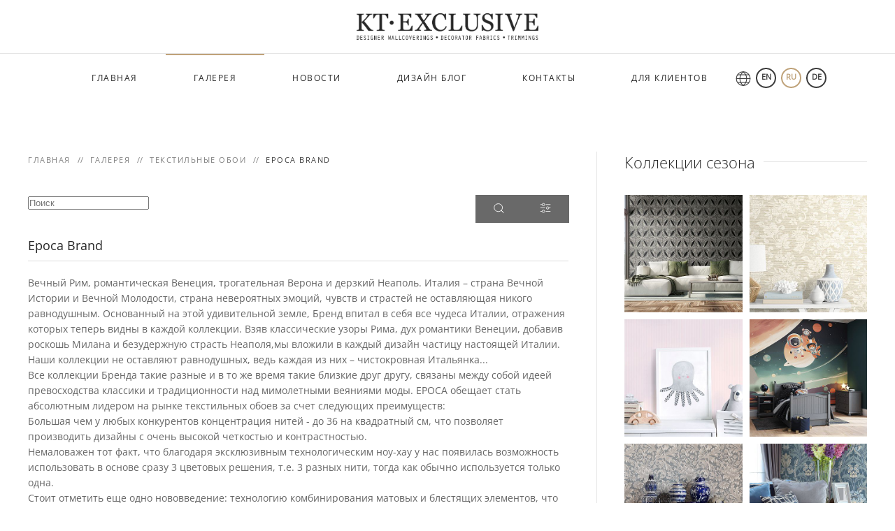

--- FILE ---
content_type: text/html; charset=utf-8
request_url: https://www.kt-exclusive.com/gallery/textile-wallcoverings/epoca-wall.html
body_size: 19546
content:
<!DOCTYPE html>
<html lang="ru-ru" dir="ltr">
    <head>
        <meta name="viewport" content="width=device-width, initial-scale=1">
        <link rel="icon" href="/images/watermark.png" sizes="any">
                <link rel="apple-touch-icon" href="/images/watermark.png">
        <meta charset="utf-8">
	<meta name="description" content="Изысканные дизайнерские коллекции для современных интерьеров. Откройте коллекции KT Exclusive — обои и ткани премиум-класса.">
	<meta name="generator" content="MYOB">
	<title>Epoca Brand</title>
	<link href="/media/system/css/joomla-fontawesome.min.css?ver=4.0.7" rel="preload" as="style" onload="this.onload=null;this.rel='stylesheet'">
	<link href="/favicon.ico" rel="icon" type="image/vnd.microsoft.icon">
<link href="/media/vendor/joomla-custom-elements/css/joomla-alert.min.css?0.2.0" rel="stylesheet" />
	<link href="/components/com_datsogallery/assets/css/fotorama.dev.css" rel="stylesheet" />
	<link href="/components/com_datsogallery/assets/css/dg-ui.css" rel="stylesheet" />
	<link href="/components/com_datsogallery/assets/css/icons.css" rel="stylesheet" />
	<link href="/components/com_datsogallery/assets/css/dg-ui-black.css" rel="stylesheet" />
	<link href="/components/com_datsogallery/assets/css/animations.css" rel="stylesheet" />
	<link href="/components/com_datsogallery/assets/css/custom.css" rel="stylesheet" />
	<link href="/modules/mod_datsogallery_ultimate/css/dgu-grid.css" rel="stylesheet" />
	<link href="/modules/mod_calculator/css/calculator.css" rel="stylesheet" />
	<link href="/modules/mod_datsogallery_tree/assets/css/style.css" rel="stylesheet" />
	<link href="https://www.kt-exclusive.com/media/com_acym/css/module.min.css?v=910" rel="stylesheet" />
	<link href="/templates/yootheme_kt/css/theme.10.css?1698604626" rel="stylesheet" />
	<link href="/templates/yootheme/css/theme.update.css?4.0.7" rel="stylesheet" />
	<link href="/templates/yootheme_kt/css/custom.css?4.0.7" rel="stylesheet" />
<script src="/media/vendor/jquery/js/jquery.min.js?3.7.1"></script>
	<script src="/media/legacy/js/jquery-noconflict.min.js?6dd5df5c24af1b48bb7c65c042a911b1"></script>
	<script type="application/json" class="joomla-script-options new">{"joomla.jtext":{"COM_DATSOGALLERY_IAS_TRIGGER_PREV":"\u041f\u0440\u0435\u0434\u044b\u0434\u0443\u0449\u0438\u0435 \u0438\u0437\u043e\u0431\u0440\u0430\u0436\u0435\u043d\u0438\u044f","COM_DATSOGALLERY_IAS_TRIGGER_NEXT":"\u0417\u0430\u0433\u0440\u0443\u0437\u0438\u0442\u044c \u0431\u043e\u043b\u044c\u0448\u0435 \u0438\u0437\u043e\u0431\u0440\u0430\u0436\u0435\u043d\u0438\u0439","COM_DATSOGALLERY_IAS_NONELEFT":"\u042d\u0442\u043e \u0432\u0441\u0435 \u0442\u043e\u0432\u0430\u0440\u044b \u043d\u0430 \u044d\u0442\u043e\u0439 \u0441\u0442\u0440\u0430\u043d\u0438\u0446\u0435","COM_DATSOGALLERY_IAS_SCROLL_TOP":"\u041f\u043e\u0434\u043d\u044f\u0442\u044c\u0441\u044f \u0432 \u0432\u0435\u0440\u0445","COM_DATSOGALLERY_DELETE_MESSAGE":"\u0412\u044b \u0443 \u0432\u0435\u0440\u0435\u043d\u044b \u0432 \u0442\u043e\u043c, \u0447\u0442\u043e \u0445\u043e\u0442\u0438\u0442\u0435 \u0443\u0434\u0430\u043b\u0438\u0442\u044c \u044d\u0442\u043e \u0438\u0437\u043e\u0431\u0440\u0430\u0436\u0435\u043d\u0438\u0435?","MOD_CALC_ROLLS":"\u0440\u0443\u043b\u043e\u043d\u043e\u0432 \u0432\u0430\u043c \u043d\u0443\u0436\u043d\u043e","MOD_CALC_METERS":"\u043c\u0435\u0442\u0440\u043e\u0432 \u0432\u0430\u043c \u043d\u0443\u0436\u043d\u043e","MOD_CALC_REQUIRED_FIELDS":"\u0412\u044b \u0434\u043e\u043b\u0436\u043d\u044b \u0437\u0430\u043f\u043e\u043b\u043d\u0438\u0442\u044c \u0432\u0441\u0435 \u0442\u0440\u0435\u0431\u0443\u0435\u043c\u044b\u0435 \u043f\u043e\u043b\u044f","LIB_FALANG_TRANSLATION":"Falang","ERROR":"\u041e\u0448\u0438\u0431\u043a\u0430","MESSAGE":"\u0421\u043e\u043e\u0431\u0449\u0435\u043d\u0438\u0435","NOTICE":"\u0412\u043d\u0438\u043c\u0430\u043d\u0438\u0435","WARNING":"\u041f\u0440\u0435\u0434\u0443\u043f\u0440\u0435\u0436\u0434\u0435\u043d\u0438\u0435","JCLOSE":"\u0417\u0430\u043a\u0440\u044b\u0442\u044c","JOK":"\u041e\u043a","JOPEN":"\u041e\u0442\u043a\u0440\u044b\u0442\u044c"},"system.paths":{"root":"","rootFull":"https:\/\/www.kt-exclusive.com\/","base":"","baseFull":"https:\/\/www.kt-exclusive.com\/"},"csrf.token":"c0712a78019647ac7b98ff9c1a262476"}</script>
	<script src="/media/system/js/core.min.js?6dd5df5c24af1b48bb7c65c042a911b1"></script>
	<script src="/media/vendor/bootstrap/js/bootstrap-es5.min.js?5.3.2" nomodule defer></script>
	<script src="/media/system/js/messages-es5.min.js?6dd5df5c24af1b48bb7c65c042a911b1" nomodule defer></script>
	<script src="/media/vendor/bootstrap/js/alert.min.js?5.3.2" type="module"></script>
	<script src="/media/vendor/bootstrap/js/button.min.js?5.3.2" type="module"></script>
	<script src="/media/vendor/bootstrap/js/carousel.min.js?5.3.2" type="module"></script>
	<script src="/media/vendor/bootstrap/js/collapse.min.js?5.3.2" type="module"></script>
	<script src="/media/vendor/bootstrap/js/dropdown.min.js?5.3.2" type="module"></script>
	<script src="/media/vendor/bootstrap/js/modal.min.js?5.3.2" type="module"></script>
	<script src="/media/vendor/bootstrap/js/offcanvas.min.js?5.3.2" type="module"></script>
	<script src="/media/vendor/bootstrap/js/popover.min.js?5.3.2" type="module"></script>
	<script src="/media/vendor/bootstrap/js/scrollspy.min.js?5.3.2" type="module"></script>
	<script src="/media/vendor/bootstrap/js/tab.min.js?5.3.2" type="module"></script>
	<script src="/media/vendor/bootstrap/js/toast.min.js?5.3.2" type="module"></script>
	<script src="/media/plg_captcha_recaptcha/js/recaptcha.min.js?d573b8fd7357f6a08fe853764b08083a" defer></script>
	<script src="https://www.google.com/recaptcha/api.js?onload=JoomlainitReCaptcha2&amp;render=explicit&amp;hl=ru-RU" defer></script>
	<script src="/media/system/js/messages.min.js?6dd5df5c24af1b48bb7c65c042a911b1" type="module"></script>
	<script src="/components/com_datsogallery/assets/js/fotorama.dev.js"></script>
	<script src="/components/com_datsogallery/assets/js/jquery.form.min.js"></script>
	<script src="/components/com_datsogallery/assets/js/jquery.validate.min.js"></script>
	<script src="/components/com_datsogallery/assets/js/datsogallery.min.js"></script>
	<script src="/components/com_datsogallery/assets/js/jquery.autocomplete.js"></script>
	<script src="/components/com_datsogallery/assets/js/suggestions.js"></script>
	<script src="/components/com_datsogallery/assets/js/jquery-ias.min.js"></script>
	<script src="/components/com_datsogallery/assets/js/isotope.pkgd.min.js"></script>
	<script src="/components/com_datsogallery/assets/js/datsogallery.grid.js"></script>
	<script src="/components/com_datsogallery/assets/js/jquery.chained.js"></script>
	<script src="/components/com_datsogallery/assets/js/jquery.chained.remote.js"></script>
	<script src="/modules/mod_calculator/js/calculator.js"></script>
	<script src="/modules/mod_datsogallery_tree/assets/js/dgtree.js"></script>
	<script src="https://www.kt-exclusive.com/media/com_acym/js/module.min.js?v=910"></script>
	<script src="/media/com_widgetkit/js/maps.js" defer></script>
	<script src="/templates/yootheme/vendor/yootheme/theme-analytics/app/analytics.min.js?4.0.7" defer></script>
	<script src="/templates/yootheme/vendor/assets/uikit/dist/js/uikit.min.js?4.0.7"></script>
	<script src="/templates/yootheme/vendor/assets/uikit/dist/js/uikit-icons-joline.min.js?4.0.7"></script>
	<script src="/templates/yootheme_kt/js/theme.js?4.0.7"></script>
	<script>document.addEventListener('DOMContentLoaded', function() {
            Array.prototype.slice.call(document.querySelectorAll('a span[id^="cloak"]')).forEach(function(span) {
                span.innerText = span.textContent;
            });
        });</script>
	<script>var siteurl = "https://www.kt-exclusive.com/";</script>
	<script>var token = "&c0712a78019647ac7b98ff9c1a262476=1"</script>
	<script>var is_rtl = true;</script>
	<script>
        if(typeof acymModule === 'undefined'){
            var acymModule = [];
			acymModule['emailRegex'] = /^.+\@(.+\.)+.{2,20}$/i;
			acymModule['NAMECAPTION'] = 'Название';
			acymModule['NAME_MISSING'] = 'Пожалуйста, введите Ваше имя';
			acymModule['EMAILCAPTION'] = 'E-mail';
			acymModule['VALID_EMAIL'] = 'Пожалуйста, введите корректный e-mail';
			acymModule['VALID_EMAIL_CONFIRMATION'] = 'Поле электронной почты и поле подтверждения электронной почты должны быть идентичными';
			acymModule['CAPTCHA_MISSING'] = 'Неправильная капча, попробуйте ещё раз';
			acymModule['NO_LIST_SELECTED'] = 'Пожалуйста, выберите список, на который Вы хотите подписаться';
			acymModule['NO_LIST_SELECTED_UNSUB'] = 'Выберите списки, от которых вы хотите отказаться';
            acymModule['ACCEPT_TERMS'] = 'Пожалуйста, проверьте Условия использования / Политика конфиденциальности';
        }
		</script>
	<script>window.addEventListener("DOMContentLoaded", (event) => {
acymModule["excludeValuesformAcym79441"] = [];
acymModule["excludeValuesformAcym79441"]["1"] = "Название";
acymModule["excludeValuesformAcym79441"]["2"] = "E-mail";  });</script>
	<script>GOOGLE_MAPS_API_KEY = "AIzaSyA7Uta_it9tx-Ax_WnK0Iu_c21W4RUB9ck";</script>
	<link rel="alternate" href="https://www.kt-exclusive.com/en/gallery/textile-wallcoverings/epoca-wall.html" hreflang="en" />
	<link rel="alternate" href="https://www.kt-exclusive.com/gallery/textile-wallcoverings/epoca-wall.html" hreflang="ru" />
	<link rel="alternate" href="https://www.kt-exclusive.com/gallery/textile-wallcoverings/epoca-wall.html"  hreflang="x-default" />
	<link rel="alternate" href="https://www.kt-exclusive.com/de/gallery/textile-wallcoverings/epoca-wall.html" hreflang="de" />
	<script>window.yootheme = window.yootheme || {}; var $theme = yootheme.theme = {"i18n":{"close":{"label":"Close"},"totop":{"label":"Back to top"},"marker":{"label":"Open"},"navbarToggleIcon":{"label":"Open menu"},"paginationPrevious":{"label":"Previous page"},"paginationNext":{"label":"Next page"},"searchIcon":{"toggle":"Open Search","submit":"Submit Search"},"slider":{"next":"Next slide","previous":"Previous slide","slideX":"Slide %s","slideLabel":"%s of %s"},"slideshow":{"next":"Next slide","previous":"Previous slide","slideX":"Slide %s","slideLabel":"%s of %s"},"lightboxPanel":{"next":"Next slide","previous":"Previous slide","slideLabel":"%s of %s","close":"Close"}},"google_analytics":"UA-17379373-1","google_analytics_anonymize":""};</script>

    </head>
    <body class="">

        <div class="uk-hidden-visually uk-notification uk-notification-top-left uk-width-auto">
            <div class="uk-notification-message">
                <a href="#tm-main">Skip to main content</a>
            </div>
        </div>
    
        
        
        <div class="tm-page">

                        


<header class="tm-header-mobile uk-hidden@m" uk-header>


    
        <div class="uk-navbar-container">

            <div class="uk-container uk-container-expand">
                <nav class="uk-navbar" uk-navbar="{&quot;container&quot;:&quot;.tm-header-mobile&quot;}">

                                        <div class="uk-navbar-left">

                        
                                                    <a uk-toggle href="#tm-dialog-mobile" class="uk-navbar-toggle">

        
        <div uk-navbar-toggle-icon></div>

        
    </a>
                        
                    </div>
                    
                                        <div class="uk-navbar-center">

                                                    <a href="https://www.kt-exclusive.com/" aria-label="Вернуться в начало" class="uk-logo uk-navbar-item">
    <img alt="KT-Exclusive" loading="eager" src="/templates/yootheme/cache/65/logo-65f16240.png" srcset="/templates/yootheme/cache/7e/logo-7eee5867.png 768w, /templates/yootheme/cache/51/logo-51b59c0b.png 1024w, /templates/yootheme/cache/a3/logo-a30ee31c.png 1366w, /templates/yootheme/cache/c4/logo-c4875bc7.png 1376w, /templates/yootheme/cache/65/logo-65f16240.png 1377w" sizes="(min-width: 1377px) 1377px" width="1377" height="400"></a>
                        
                        
                    </div>
                    
                    
                </nav>
            </div>

        </div>

    



        <div id="tm-dialog-mobile" uk-offcanvas="container: true; overlay: true" mode="slide">
        <div class="uk-offcanvas-bar uk-flex uk-flex-column">

                        <button class="uk-offcanvas-close uk-close-large" type="button" uk-close uk-toggle="cls: uk-close-large; mode: media; media: @s"></button>
            
                        <div class="uk-margin-auto-bottom">
                
<div class="uk-grid uk-child-width-1-1" uk-grid>    <div>
<div class="uk-panel" id="module-menu-dialog-mobile">

    
    
<ul class="uk-nav uk-nav-default">
    
	<li class="item-133"><a href="/"> Главная</a></li>
	<li class="item-134 uk-active"><a href="/gallery.html"> Галерея</a></li>
	<li class="item-135"><a href="/news.html"> Новости</a></li>
	<li class="item-219"><a href="/blog.html"> Дизайн Блог</a></li>
	<li class="item-136"><a href="/contact-us.html"> Контакты</a></li>
	<li class="item-157"><a href="/login.html"> Для клиентов</a></li></ul>

</div>
</div>    <div>
<div class="uk-panel" id="module-220">

    
    


<div class="mod-languages ">

    <div id="langnav">
  <span uk-icon ratio="1.1" icon="world" class="uk-icon" style="padding-right:7px"></span>
  <ul class="lang-inline">
            <li class="" dir="ltr">
            <a href="/en/gallery/textile-wallcoverings/epoca-wall.html">
        EN      </a>
          </li>
                <li class="lang-active" dir="ltr">
            <a href="/gallery/textile-wallcoverings/epoca-wall.html">
        RU      </a>
          </li>
                <li class="" dir="ltr">
            <a href="/de/gallery/textile-wallcoverings/epoca-wall.html">
        DE      </a>
          </li>
          </ul>
</div>
</div>

</div>
</div></div>
            </div>
            
            
        </div>
    </div>
    
    
    

</header>





<header class="tm-header uk-visible@m" uk-header>




        <div class="tm-headerbar-default tm-headerbar tm-headerbar-top">
        <div class="uk-container">

                            <div class="uk-flex uk-flex-center"><div><a href="https://www.kt-exclusive.com/" aria-label="Вернуться в начало" class="uk-logo">
    <img alt="KT-Exclusive" loading="eager" src="/templates/yootheme/cache/65/logo-65f16240.png" srcset="/templates/yootheme/cache/7e/logo-7eee5867.png 768w, /templates/yootheme/cache/51/logo-51b59c0b.png 1024w, /templates/yootheme/cache/a3/logo-a30ee31c.png 1366w, /templates/yootheme/cache/c4/logo-c4875bc7.png 1376w, /templates/yootheme/cache/65/logo-65f16240.png 1377w" sizes="(min-width: 1377px) 1377px" width="1377" height="400"><img class="uk-logo-inverse" alt="KT-Exclusive" loading="eager" src="/templates/yootheme/cache/00/logo-inverse-00d3c36f.png" srcset="/templates/yootheme/cache/81/logo-inverse-817437dc.png 768w, /templates/yootheme/cache/0d/logo-inverse-0df96c60.png 1024w, /templates/yootheme/cache/ff/logo-inverse-ff421377.png 1366w, /templates/yootheme/cache/98/logo-inverse-98cbabac.png 1376w, /templates/yootheme/cache/00/logo-inverse-00d3c36f.png 1377w" sizes="(min-width: 1377px) 1377px" width="1377" height="400"></a></div></div>
            
            
        </div>
    </div>
    
    
                <div uk-sticky media="@m" cls-active="uk-navbar-sticky" sel-target=".uk-navbar-container">
        
            <div class="uk-navbar-container">

                <div class="uk-container">
                    <nav class="uk-navbar" uk-navbar="{&quot;align&quot;:&quot;left&quot;,&quot;container&quot;:&quot;.tm-header &gt; [uk-sticky]&quot;,&quot;boundary&quot;:&quot;.tm-header .uk-navbar-container&quot;}">

                        
                        <div class="uk-navbar-center">

                                                            
<ul class="uk-navbar-nav">
    
	<li class="item-133"><a href="/"> Главная</a></li>
	<li class="item-134 uk-active"><a href="/gallery.html"> Галерея</a></li>
	<li class="item-135"><a href="/news.html"> Новости</a></li>
	<li class="item-219"><a href="/blog.html"> Дизайн Блог</a></li>
	<li class="item-136"><a href="/contact-us.html"> Контакты</a></li>
	<li class="item-157"><a href="/login.html"> Для клиентов</a></li></ul>

<div class="uk-navbar-item" id="module-199">

    
    


<div class="mod-languages ">

    <div id="langnav">
  <span uk-icon ratio="1.1" icon="world" class="uk-icon" style="padding-right:7px"></span>
  <ul class="lang-inline">
            <li class="" dir="ltr">
            <a href="/en/gallery/textile-wallcoverings/epoca-wall.html">
        EN      </a>
          </li>
                <li class="lang-active" dir="ltr">
            <a href="/gallery/textile-wallcoverings/epoca-wall.html">
        RU      </a>
          </li>
                <li class="" dir="ltr">
            <a href="/de/gallery/textile-wallcoverings/epoca-wall.html">
        DE      </a>
          </li>
          </ul>
</div>
</div>

</div>

                            
                        </div>

                        
                    </nav>
                </div>

            </div>

                </div>
        
    
    






</header>

            
            

            <main id="tm-main"  class="tm-main uk-section uk-section-default" uk-height-viewport="expand: true">

                                <div class="uk-container">

                    
                    <div class="uk-grid uk-grid-divider" uk-grid>
                        <div class="uk-width-expand@m">

                    
                                                            

<nav class="uk-margin-medium-bottom" aria-label="Breadcrumb">
    <ul class="uk-breadcrumb" vocab="https://schema.org/" typeof="BreadcrumbList">
    
            <li property="itemListElement" typeof="ListItem">            <a href="/" property="item" typeof="WebPage"><span property="name">Главная</span></a>
            <meta property="position" content="1">
            </li>    
            <li property="itemListElement" typeof="ListItem">            <a href="/gallery.html" property="item" typeof="WebPage"><span property="name">Галерея</span></a>
            <meta property="position" content="2">
            </li>    
            <li property="itemListElement" typeof="ListItem">            <a href="/gallery/textile-wallcoverings.html" property="item" typeof="WebPage"><span property="name">Текстильные обои</span></a>
            <meta property="position" content="3">
            </li>    
            <li property="itemListElement" typeof="ListItem">            <span property="name">Epoca Brand</span>            <meta property="position" content="4">
            </li>    
    </ul>
</nav>
                            
                
                <div id="system-message-container" aria-live="polite"></div>

                <div class="dg-ui">
   <form id="normsearch" action="/gallery/search-results.html" method="get" autocomplete="off"><div id="dg-searching"><div><input type="text" name="searchword" id="filter_search" class="uk-input" title="Поиск" placeholder="Поиск"></div><div id="submitquery" class="button" title="Поиск" uk-tooltip><span uk-icon="icon: search"></span></div><div class="button" id="slidefilters" title="Фильтры" uk-tooltip="pos: top-left"><span uk-icon="icon: settings"></span></div><div style="display:none" id="my-favorites" class="uk-inline"><a class="button" href="/gallery/my-favorites.html" title="Мои фавориты" uk-tooltip="pos: top"><span uk-icon="icon: heart; ratio: 1.5"></span></a><span class="uk-badge">0</span></div></div></form>   <form action="/gallery/filters.html" method="post" name="adminForm" id="adminForm">
   <div id="dg-filtering" style="display:none">  <select class="uk-select filters" name="parent_id" onchange="this.form.submit();">   <option value="">- Выбрать продукт -</option>   <option value="2">Обои</option>   <option value="9">Ткани</option>   <option value="14">Фотообои</option>  </select></div><style type="text/css">#dg-filtering .uk-select {flex-basis: 100%;}</style>   <h2 class="dg-title">Epoca Brand</h2>
      <div class="dg-description"><p>Вечный Рим, романтическая Венеция, трогательная Верона и дерзкий Неаполь. Италия – страна Вечной Истории и Вечной Молодости, страна невероятных эмоций, чувств и страстей не оставляющая никого равнодушным. Основанный на этой удивительной земле, Бренд впитал в себя все чудеса Италии, отражения которых теперь видны в каждой коллекции. Взяв классические узоры Рима, дух романтики Венеции, добавив роскошь Милана и безудержную страсть Неаполя,мы вложили в каждый дизайн частицу настоящей Италии. Наши коллекции не оставляют равнодушных, ведь каждая из них – чистокровная Итальянка...</p>
<p>Все коллекции Бренда такие разные и в то же время такие близкие друг другу, связаны между собой идеей превосходства классики и традиционности над мимолетными веяниями моды. EPOCA обещает стать абсолютным лидером на рынке текстильных обоев за счет следующих преимуществ:<br /> Большая чем у любых конкурентов концентрация нитей - до 36 на квадратный см, что позволяет производить дизайны с очень высокой четкостью и контрастностью.<br /> Немаловажен тот факт, что благодаря эксклюзивным технологическим ноу-хау у нас появилась возможность использовать в основе сразу 3 цветовых решения, т.е. 3 разных нити, тогда как обычно используется только одна.<br /> Стоит отметить еще одно нововведение: технологию комбинирования матовых и блестящих элементов, что также пока недоступно конкурентам.<br /> Высокая плотность материала, покрытого негорючим тефлоном Sashita обеспечивает долгую жизнь, надежность и безопасность обоев.<br /> Все наши каталоги выглядят очень презентабельно и притягивают глаз роскошью велюровой отделки, также покрытой негорючим тефлоном.</p></div>
      <div id="dg-pregrid">
      <div id="dg-category" class="dg-flx-grid">
                  <div id="image-1592" class="dg-flx-item" style="width: calc(100% / 4 - 10px);">
                        <div class="image-block uk-margin-small-bottom uk-inline-clip uk-transition-toggle dg-album">
                                             <a href="/gallery/textile-wallcoverings/epoca-wall/adoro.html">
                                 <img class="uk-transition-scale-up uk-transition-opaque" src="/cache/datsogallery_catid-1592_400x400_1x1/9B7B1229777A-1592.jpg" alt="no_image" />
                              </a>
                                             <div class="stats-bar">
                                    <div class="box"><i class="dgi-images"></i>
                     61                  </div>
               </div>
                                          </div>
            
                        <div class="uk-text-center">
            <a href="/gallery/textile-wallcoverings/epoca-wall/adoro.html">
               <h5 class="ellipsis">Adoro</h5>
            </a>
                        </div>
                                             </div>
                  <div id="image-1591" class="dg-flx-item" style="width: calc(100% / 4 - 10px);">
                        <div class="image-block uk-margin-small-bottom uk-inline-clip uk-transition-toggle dg-album">
                                             <a href="/gallery/textile-wallcoverings/epoca-wall/amazon-river.html">
                                 <img class="uk-transition-scale-up uk-transition-opaque" src="/cache/datsogallery_catid-1591_400x400_1x1/AC2AE0B6CB6B-1591.jpg" alt="no_image" />
                              </a>
                                             <div class="stats-bar">
                                    <div class="box"><i class="dgi-images"></i>
                     37                  </div>
               </div>
                                          </div>
            
                        <div class="uk-text-center">
            <a href="/gallery/textile-wallcoverings/epoca-wall/amazon-river.html">
               <h5 class="ellipsis">Amazon river</h5>
            </a>
                        </div>
                                             </div>
                  <div id="image-1564" class="dg-flx-item" style="width: calc(100% / 4 - 10px);">
                        <div class="image-block uk-margin-small-bottom uk-inline-clip uk-transition-toggle dg-album">
                                             <a href="/gallery/textile-wallcoverings/epoca-wall/seta-di-toscana.html">
                                 <img class="uk-transition-scale-up uk-transition-opaque" src="/cache/datsogallery_catid-1564_400x400_1x1/3EA9FC986623-1564.jpg" alt="no_image" />
                              </a>
                                             <div class="stats-bar">
                                    <div class="box"><i class="dgi-images"></i>
                     56                  </div>
               </div>
                                          </div>
            
                        <div class="uk-text-center">
            <a href="/gallery/textile-wallcoverings/epoca-wall/seta-di-toscana.html">
               <h5 class="ellipsis">Seta di Toscana</h5>
            </a>
                        </div>
                                             </div>
                  <div id="image-1563" class="dg-flx-item" style="width: calc(100% / 4 - 10px);">
                        <div class="image-block uk-margin-small-bottom uk-inline-clip uk-transition-toggle dg-album">
                                             <a href="/gallery/textile-wallcoverings/epoca-wall/seta-di-mare.html">
                                 <img class="uk-transition-scale-up uk-transition-opaque" src="/cache/datsogallery_catid-1563_400x400_1x1/309920B18308-1563.jpg" alt="no_image" />
                              </a>
                                             <div class="stats-bar">
                                    <div class="box"><i class="dgi-images"></i>
                     57                  </div>
               </div>
                                          </div>
            
                        <div class="uk-text-center">
            <a href="/gallery/textile-wallcoverings/epoca-wall/seta-di-mare.html">
               <h5 class="ellipsis">Seta di Mare</h5>
            </a>
                        </div>
                                             </div>
                  <div id="image-1548" class="dg-flx-item" style="width: calc(100% / 4 - 10px);">
                        <div class="image-block uk-margin-small-bottom uk-inline-clip uk-transition-toggle dg-album">
                                             <a href="/gallery/textile-wallcoverings/epoca-wall/imperia.html">
                                 <img class="uk-transition-scale-up uk-transition-opaque" src="/cache/datsogallery_catid-1548_400x400_1x1/B246CDBD866C-1548.jpg" alt="no_image" />
                              </a>
                                             <div class="stats-bar">
                                    <div class="box"><i class="dgi-images"></i>
                     56                  </div>
               </div>
                                          </div>
            
                        <div class="uk-text-center">
            <a href="/gallery/textile-wallcoverings/epoca-wall/imperia.html">
               <h5 class="ellipsis">Imperia</h5>
            </a>
                        </div>
                                             </div>
                  <div id="image-1444" class="dg-flx-item" style="width: calc(100% / 4 - 10px);">
                        <div class="image-block uk-margin-small-bottom uk-inline-clip uk-transition-toggle dg-album">
                                             <a href="/gallery/textile-wallcoverings/epoca-wall/best-classics.html">
                                 <img class="uk-transition-scale-up uk-transition-opaque" src="/cache/datsogallery_catid-1444_400x400_1x1/5B61F515C6EA-1444.jpg" alt="no_image" />
                              </a>
                                             <div class="stats-bar">
                                    <div class="box"><i class="dgi-images"></i>
                     66                  </div>
               </div>
                                          </div>
            
                        <div class="uk-text-center">
            <a href="/gallery/textile-wallcoverings/epoca-wall/best-classics.html">
               <h5 class="ellipsis">Best Classics</h5>
            </a>
                        </div>
                                             </div>
                  <div id="image-1443" class="dg-flx-item" style="width: calc(100% / 4 - 10px);">
                        <div class="image-block uk-margin-small-bottom uk-inline-clip uk-transition-toggle dg-album">
                                             <a href="/gallery/textile-wallcoverings/epoca-wall/vasari.html">
                                 <img class="uk-transition-scale-up uk-transition-opaque" src="/cache/datsogallery_catid-1443_400x400_1x1/394BE86D56E9-1443.jpg" alt="no_image" />
                              </a>
                                             <div class="stats-bar">
                                    <div class="box"><i class="dgi-images"></i>
                     49                  </div>
               </div>
                                          </div>
            
                        <div class="uk-text-center">
            <a href="/gallery/textile-wallcoverings/epoca-wall/vasari.html">
               <h5 class="ellipsis">Vasari</h5>
            </a>
                        </div>
                                             </div>
                  <div id="image-1200" class="dg-flx-item" style="width: calc(100% / 4 - 10px);">
                        <div class="image-block uk-margin-small-bottom uk-inline-clip uk-transition-toggle dg-album">
                                             <a href="/gallery/textile-wallcoverings/epoca-wall/esther.html">
                                 <img class="uk-transition-scale-up uk-transition-opaque" src="/cache/datsogallery_catid-1200_400x400_1x1/6B3CF1979713-1200.jpg" alt="no_image" />
                              </a>
                                             <div class="stats-bar">
                                    <div class="box"><i class="dgi-images"></i>
                     49                  </div>
               </div>
                                          </div>
            
                        <div class="uk-flex uk-flex-between">
            <a href="/gallery/textile-wallcoverings/epoca-wall/esther.html">
               <h5 class="ellipsis">Esther</h5>
            </a>
            <a class="dg-presentation-link" target="_blank" href="http://www.kt-exclusive.com/presentations/textile/epoca/esther" title="Презентация каталога Esther" uk-tooltip><span uk-icon="icon:info;ratio:.8"></span></a>            </div>
                                             </div>
                  <div id="image-813" class="dg-flx-item" style="width: calc(100% / 4 - 10px);">
                        <div class="image-block uk-margin-small-bottom uk-inline-clip uk-transition-toggle dg-album">
                                             <a href="/gallery/textile-wallcoverings/epoca-wall/teatro.html">
                                 <img class="uk-transition-scale-up uk-transition-opaque" src="/cache/datsogallery_catid-813_400x400_1x1/A97EA8D7AE70-811.jpg" alt="no_image" />
                              </a>
                                             <div class="stats-bar">
                                    <div class="box"><i class="dgi-images"></i>
                     34                  </div>
               </div>
                                          </div>
            
                        <div class="uk-text-center">
            <a href="/gallery/textile-wallcoverings/epoca-wall/teatro.html">
               <h5 class="ellipsis">Teatro</h5>
            </a>
                        </div>
                                             </div>
                  <div id="image-754" class="dg-flx-item" style="width: calc(100% / 4 - 10px);">
                        <div class="image-block uk-margin-small-bottom uk-inline-clip uk-transition-toggle dg-album">
                                             <a href="/gallery/textile-wallcoverings/epoca-wall/faberge.html">
                                 <img class="uk-transition-scale-up uk-transition-opaque" src="/cache/datsogallery_catid-754_400x400_1x1/295FD065997E-755.jpg" alt="no_image" />
                              </a>
                                             <div class="stats-bar">
                                    <div class="box"><i class="dgi-images"></i>
                     41                  </div>
               </div>
                                          </div>
            
                        <div class="uk-text-center">
            <a href="/gallery/textile-wallcoverings/epoca-wall/faberge.html">
               <h5 class="ellipsis">Faberge</h5>
            </a>
                        </div>
                                             </div>
                  <div id="image-752" class="dg-flx-item" style="width: calc(100% / 4 - 10px);">
                        <div class="image-block uk-margin-small-bottom uk-inline-clip uk-transition-toggle dg-album">
                                             <a href="/gallery/textile-wallcoverings/epoca-wall/tempo-doro.html">
                                 <img class="uk-transition-scale-up uk-transition-opaque" src="/cache/datsogallery_catid-752_400x400_1x1/E485763F76E2-750.jpg" alt="no_image" />
                              </a>
                                             <div class="stats-bar">
                                    <div class="box"><i class="dgi-images"></i>
                     50                  </div>
               </div>
                                          </div>
            
                        <div class="uk-text-center">
            <a href="/gallery/textile-wallcoverings/epoca-wall/tempo-doro.html">
               <h5 class="ellipsis">Tempo D'oro</h5>
            </a>
                        </div>
                                             </div>
                  <div id="image-749" class="dg-flx-item" style="width: calc(100% / 4 - 10px);">
                        <div class="image-block uk-margin-small-bottom uk-inline-clip uk-transition-toggle dg-album">
                                             <a href="/gallery/textile-wallcoverings/epoca-wall/raffaello.html">
                                 <img class="uk-transition-scale-up uk-transition-opaque" src="/cache/datsogallery_catid-749_400x400_1x1/07F9FFD7A967-747.jpg" alt="no_image" />
                              </a>
                                             <div class="stats-bar">
                                    <div class="box"><i class="dgi-images"></i>
                     71                  </div>
               </div>
                                          </div>
            
                        <div class="uk-text-center">
            <a href="/gallery/textile-wallcoverings/epoca-wall/raffaello.html">
               <h5 class="ellipsis">Raffaello</h5>
            </a>
                        </div>
                                             </div>
                  <div id="image-746" class="dg-flx-item" style="width: calc(100% / 4 - 10px);">
                        <div class="image-block uk-margin-small-bottom uk-inline-clip uk-transition-toggle dg-album">
                                             <a href="/gallery/textile-wallcoverings/epoca-wall/tesoro.html">
                                 <img class="uk-transition-scale-up uk-transition-opaque" src="/cache/datsogallery_catid-746_400x400_1x1/E0B12EFB4FF5-745.jpg" alt="no_image" />
                              </a>
                                             <div class="stats-bar">
                                    <div class="box"><i class="dgi-images"></i>
                     45                  </div>
               </div>
                                          </div>
            
                        <div class="uk-text-center">
            <a href="/gallery/textile-wallcoverings/epoca-wall/tesoro.html">
               <h5 class="ellipsis">Tesoro</h5>
            </a>
                        </div>
                                             </div>
                  <div id="image-743" class="dg-flx-item" style="width: calc(100% / 4 - 10px);">
                        <div class="image-block uk-margin-small-bottom uk-inline-clip uk-transition-toggle dg-album">
                                             <a href="/gallery/textile-wallcoverings/epoca-wall/lautezza.html">
                                 <img class="uk-transition-scale-up uk-transition-opaque" src="/cache/datsogallery_catid-743_400x400_1x1/719BD4DBAA89-741.jpg" alt="no_image" />
                              </a>
                                             <div class="stats-bar">
                                    <div class="box"><i class="dgi-images"></i>
                     34                  </div>
               </div>
                                          </div>
            
                        <div class="uk-text-center">
            <a href="/gallery/textile-wallcoverings/epoca-wall/lautezza.html">
               <h5 class="ellipsis">Lautezza</h5>
            </a>
                        </div>
                                             </div>
               </div>
   </div>
      <div style="clear:both"></div>
   </form>
</div>
<style type="text/css">
.progressive-loading {
  overflow: hidden;
  position: relative;
  &-wrapper {
    img {
      min-width: 100%;
      transform: scale(1.1);
      opacity: 1;
      transition: opacity 2s ease-in-out;
      &.original {
        position: absolute;
      }
      &.thumb {
        filter: blur(8px);
      }
      &.hide {
        opacity: 0;
      }
    }
  }
}
</style>
<script>
   var dgrid = jQuery('#dg-category');
   var token = 'c0712a78019647ac7b98ff9c1a262476=1';
   var dgoffset = 10;
</script>
<script>
   var iasdestroy = false;
</script>

                
                                                </div>

                        
<aside id="tm-sidebar" class="tm-sidebar uk-width-1-3@m">
    
<div class="uk-grid uk-child-width-1-1" uk-grid>    <div>
<div class="uk-panel" id="module-184">

    
        <h3 class="uk-h3 uk-heading-line">

                <span>Коллекции сезона</span>
        
        </h3>

    
    ﻿﻿<div class="dgu2"><div class="dgu-grid" uk-scrollspy="target: > div.dg-col; cls:uk-animation-scale-up; delay: 300"><div class="dg-col" style="width: calc(100% / 2)"><div class="dgu-image"><a href="/gallery/wallcoverings/kt-exclusive/modern-living.html" title="Modern Living">                    <div class="uk-inline-clip uk-transition-toggle">
          <img class="uk-transition-scale-up uk-transition-opaque" src="/cache/datsogallery_catid-1632_400x400_1x1/E34668B88308-1632.jpg" alt="wf40700-roomset" />
          </div>
                    </a>
</div></div><div class="dg-col" style="width: calc(100% / 2)"><div class="dgu-image"><a href="/gallery/wallcoverings/kt-exclusive/sommer-house.html" title="Summer House">                    <div class="uk-inline-clip uk-transition-toggle">
          <img class="uk-transition-scale-up uk-transition-opaque" src="/cache/datsogallery_catid-1613_400x400_1x1/663F20CCD2D4-1613.jpg" alt="sc20815-roomset" />
          </div>
                    </a>
</div></div><div class="dg-col" style="width: calc(100% / 2)"><div class="dgu-image"><a href="/gallery/wallcoverings/kt-exclusive/joy.html" title="Joy">                    <div class="uk-inline-clip uk-transition-toggle">
          <img class="uk-transition-scale-up uk-transition-opaque" src="/cache/datsogallery_catid-1617_400x400_1x1/130749628FB1-1617.jpg" alt="72031-roomset" />
          </div>
                    </a>
</div></div><div class="dg-col" style="width: calc(100% / 2)"><div class="dgu-image"><a href="/gallery/wallcoverings/kt-exclusive/joy.html" title="Joy">                    <div class="uk-inline-clip uk-transition-toggle">
          <img class="uk-transition-scale-up uk-transition-opaque" src="/cache/datsogallery_catid-1617_400x400_1x1/BE8BA58191CC-1617.jpg" alt="72143M-roomset" />
          </div>
                    </a>
</div></div><div class="dg-col" style="width: calc(100% / 2)"><div class="dgu-image"><a href="/gallery/wallcoverings/kt-exclusive/british-heritage-3.html" title="British Heritage 3">                    <div class="uk-inline-clip uk-transition-toggle">
          <img class="uk-transition-scale-up uk-transition-opaque" src="/cache/datsogallery_catid-1585_400x400_1x1/E3968A3C58A0-1585.jpg" alt="kt30112-roomset" />
          </div>
                    </a>
</div></div><div class="dg-col" style="width: calc(100% / 2)"><div class="dgu-image"><a href="/gallery/wallcoverings/kt-exclusive/british-heritage.html" title="British Heritage">                    <div class="uk-inline-clip uk-transition-toggle">
          <img class="uk-transition-scale-up uk-transition-opaque" src="/cache/datsogallery_catid-1523_400x400_1x1/A28291B1F601-1523.jpg" alt="kt20502-roomset" />
          </div>
                    </a>
</div></div><div class="dg-col" style="width: calc(100% / 2)"><div class="dgu-image"><a href="/gallery/wallcoverings/kt-exclusive/joy.html" title="Joy">                    <div class="uk-inline-clip uk-transition-toggle">
          <img class="uk-transition-scale-up uk-transition-opaque" src="/cache/datsogallery_catid-1617_400x400_1x1/D81A0178BC47-1617.jpg" alt="72145M-roomset" />
          </div>
                    </a>
</div></div><div class="dg-col" style="width: calc(100% / 2)"><div class="dgu-image"><a href="/gallery/wallcoverings/kt-exclusive/british-heritage-2.html" title="British Heritage 2">                    <div class="uk-inline-clip uk-transition-toggle">
          <img class="uk-transition-scale-up uk-transition-opaque" src="/cache/datsogallery_catid-1584_400x400_1x1/491F597862C4-1584.jpg" alt="kt30404-roomset" />
          </div>
                    </a>
</div></div><div class="dg-col" style="width: calc(100% / 2)"><div class="dgu-image"><a href="/gallery/wallcoverings/kt-exclusive/geometry.html" title="Geometry">                    <div class="uk-inline-clip uk-transition-toggle">
          <img class="uk-transition-scale-up uk-transition-opaque" src="/cache/datsogallery_catid-1630_400x400_1x1/514FF7AA9115-1630.jpg" alt="GM30510-roomset" />
          </div>
                    </a>
</div></div><div class="dg-col" style="width: calc(100% / 2)"><div class="dgu-image"><a href="/gallery/wallcoverings/kt-exclusive/joy.html" title="Joy">                    <div class="uk-inline-clip uk-transition-toggle">
          <img class="uk-transition-scale-up uk-transition-opaque" src="/cache/datsogallery_catid-1617_400x400_1x1/AB6FD2F21B31-1617.jpg" alt="72103-roomset" />
          </div>
                    </a>
</div></div></div></div>
</div>
</div>    <div>
<div class="uk-panel" id="module-177">

    
        <h3 class="uk-heading-line">

                <span>Калькулятор обоев</span>
        
        </h3>

    
    <div>
  <a href="#container_roomdata" uk-toggle>
    <img class="dgimg" src="https://www.kt-exclusive.com/modules/mod_calculator/img/wcalc.png" width="128" height="128" style="max-width:50px;border:0;float:left;margin-right:15px;" alt="">
  </a>
  Калькулятор для расчета необходимого количества обоев для комнаты.</div>

<div id="container_roomdata" uk-modal>
    <div id="popupwcalc" class="uk-modal-dialog uk-modal-body">
        <h2 class="uk-modal-title">Укажите размеры помещения</h2>
        <p class="uk-text-small">Пример <span class="uk-text-warning">*</span><br>
          Высота 2.50, Длина 5.35, Ширина 4.20</p>
        <div class="uk-grid-small" uk-grid>
            <div class="uk-width-expand@m">
                <div class="uk-margin">
                    <input autocomplete="off" class="uk-input required" id="room_height" maxlength="6" name="height" oninput="this.value = this.value.replace(/[^0-9\.]+/g,''); this.value = this.value.replace(/(\..*)\./g, '$1');" placeholder="Высота в метрах" type="text">
                </div>
                <div class="uk-margin">
                    <input autocomplete="off" class="uk-input required" id="room_length" maxlength="6" name="length" oninput="this.value = this.value.replace(/[^0-9\.]+/g,''); this.value = this.value.replace(/(\..*)\./g, '$1');" placeholder="Длина в метрах" type="text">
                </div>
                <div id="roowid" class="uk-margin">
                    <input autocomplete="off" class="uk-input required" id="room_width" maxlength="6" name="width" oninput="this.value = this.value.replace(/[^0-9\.]+/g,''); this.value = this.value.replace(/(\..*)\./g, '$1');" placeholder="Ширина в метрах" type="text">
                </div>
                <!--By Datso - 08.09.2024-->
                <div class="uk-margin">
                    <input autocomplete="off" class="uk-input" id="rapport" maxlength="6" name="rapport" oninput="this.value = this.value.replace(/[^0-9\.]+/g,''); this.value = this.value.replace(/(\..*)\./g, '$1');" placeholder="Раппорт в сантиметрах" type="text">
                </div>
                <div class="uk-margin">
                    <label><input id="onewall" name="onewall" class="uk-checkbox" type="checkbox">  Рассчитать только для одной стены</label>
                </div>
            </div>
            <div class="uk-width-1-3@m uk-text-center">
                <img id="fadeout" class="img-responsive" src="https://www.kt-exclusive.com/modules/mod_calculator/img/lwh-ru.png" alt="MOD_CALC_CALCULATOR" width="260" itemprop="image" />
                <div class="needed">
                  <span class="spanres"></span>
                  <span class="tobebepurchased"></span>
                </div>
            </div>
        </div>
        <ul class="uk-list uk-text-small uk-margin">
            <li>* Значения должны быть указаны в метрах, поэтому, пожалуйста, используйте точку (.) в качестве разделителя.</li>
            <li>- В расчетах учитывается запас, но не учитываются оконные и дверные проемы.</li>
            <li>- Если вы хотите рассчитать размеры только для одной стены, пожалуйста выберите опцию 'Рассчитать только для одной стены' и введите только высоту и длину стены. Нужное Вам кол-во рулонов (метров) будет показано после нажатия на кнопку 'Рассчитать'</li>
            <li>- Если есть повторяющийся узор (раппорт), необходимо также принять это во внимание, указав значение раппорта в соответствующем поле в сантиметрах</li>
        </ul>

        <div class="uk-grid-small" uk-grid>
          <div class="uk-width-1-2@m">
            <h4 class="uk-h4 uk-heading-divider">Выбрать продукт</h4>
            <ul class="rselect uk-list uk-margin" id="wselector">
              <li><label><input id="wtype1" name="wtype" type="radio" value="1" checked> Обычные обои (длина / ширина)</label></li>
              <li><label><input id="wtype2" name="wtype" type="radio" value="2"> Текстильные обои (ширина)</label></li>
            </ul>
          </div>
          <div class="uk-width-1-2@m">
            <h4 class="uk-h4 uk-heading-divider">Выбрать размеры</h4>
            <ul id="wsel-1" class="rselect whide uk-list uk-margin">
              <li><label><input name="wnd" type="radio" value="10.05-0.53" checked> 10,05м x 0,53м</label></li>
              <li><label><input name="wnd" type="radio" value="8.23-0.68"> 8,23м x 0,68м</label></li>
              <li><label><input name="wnd" type="radio" value="10.00-1.00"> 10м x 1м</label></li>
              <li><label><input name="wnd" type="radio" value="10.00-0.68"> 10м x 0,68м</label></li>
            </ul>
            <ul id="wsel-2" class="rselect whide uk-list uk-margin" style="display:none">
              <li><label><input name="wtd" type="radio" value="1.06" checked> 1,06м</label></li>
              <li><label><input name="wtd" type="radio" value="1.18"> 1,18м</label></li>
              <li><label><input name="wtd" type="radio" value="1.38"> 1,38м</label></li>
              <li><label><input name="wtd" type="radio" value="2.99"> 2,99м</label></li>
            </ul>
          </div>
        </div>
        <input name="sent" type="hidden" value="1">
        <div id="container_buttons" class="uk-flex uk-flex-center uk-margin">
          <input class="btn btn-primary" id="icalculate" name="calculate" type="button" value="Рассчитать">
          <input class="btn" style="margin-left:5px" id="reset" type="reset" value="Очистить">
          <input class="btn uk-modal-close" style="margin-left:5px" id="closebut" type="button" value="Закрыть">
        </div>
    </div>
</div>
</div>
</div>    <div>
<div class="uk-panel" id="module-221">

    
        <h3 class="uk-heading-line">

                <span>Навигация по каталогам</span>
        
        </h3>

    
    <div id="dgtree">
 
<ul>
 <li><a href="#"></a><a href="/gallery/textile-wallcoverings.html" title="Текстильные обои">Текстильные обои</a>
<ul>
 <li id="current"><a href="#"></a><a href="/gallery/textile-wallcoverings/epoca-wall.html" title="Epoca Brand">Epoca Brand</a>
<ul>
 <li><a href="#"></a><a href="/gallery/textile-wallcoverings/epoca-wall/best-classics.html" title="Best Classics">Best Classics</a> <li><a href="#"></a><a href="/gallery/textile-wallcoverings/epoca-wall/vasari.html" title="Vasari">Vasari</a> <li><a href="#"></a><a href="/gallery/textile-wallcoverings/epoca-wall/esther.html" title="Esther">Esther</a> <li><a href="#"></a><a href="/gallery/textile-wallcoverings/epoca-wall/lautezza.html" title="Lautezza">Lautezza</a> <li><a href="#"></a><a href="/gallery/textile-wallcoverings/epoca-wall/tesoro.html" title="Tesoro">Tesoro</a> <li><a href="#"></a><a href="/gallery/textile-wallcoverings/epoca-wall/raffaello.html" title="Raffaello">Raffaello</a> <li><a href="#"></a><a href="/gallery/textile-wallcoverings/epoca-wall/tempo-doro.html" title="Tempo D'oro">Tempo D'oro</a> <li><a href="#"></a><a href="/gallery/textile-wallcoverings/epoca-wall/faberge.html" title="Faberge">Faberge</a> <li><a href="#"></a><a href="/gallery/textile-wallcoverings/epoca-wall/teatro.html" title="Teatro">Teatro</a> <li><a href="#"></a><a href="/gallery/textile-wallcoverings/epoca-wall/imperia.html" title="Imperia">Imperia</a> <li><a href="#"></a><a href="/gallery/textile-wallcoverings/epoca-wall/seta-di-mare.html" title="Seta di Mare">Seta di Mare</a> <li><a href="#"></a><a href="/gallery/textile-wallcoverings/epoca-wall/seta-di-toscana.html" title="Seta di Toscana">Seta di Toscana</a> <li><a href="#"></a><a href="/gallery/textile-wallcoverings/epoca-wall/amazon-river.html" title="Amazon river">Amazon river</a> <li><a href="#"></a><a href="/gallery/textile-wallcoverings/epoca-wall/adoro.html" title="Adoro">Adoro</a></ul>
</li>
 <li><a href="#"></a><a href="/gallery/textile-wallcoverings/julietta.html" title="Julietta">Julietta</a> <li><a href="#"></a><a href="/gallery/textile-wallcoverings/eden.html" title="Eden">Eden</a> <li><a href="#"></a><a href="/gallery/textile-wallcoverings/palazzo.html" title="Palazzo">Palazzo</a> <li><a href="#"></a><a href="/gallery/textile-wallcoverings/verona.html" title="Verona">Verona</a> <li><a href="#"></a><a href="/gallery/textile-wallcoverings/firenze.html" title="Firenze">Firenze</a> <li><a href="#"></a><a href="/gallery/textile-wallcoverings/artemis.html" title="Artemis">Artemis</a> <li><a href="#"></a><a href="/gallery/textile-wallcoverings/excelsior.html" title="Excelsior">Excelsior</a> <li><a href="#"></a><a href="/gallery/textile-wallcoverings/solomon.html" title="Solomon">Solomon</a> <li><a href="#"></a><a href="/gallery/textile-wallcoverings/cleopatra.html" title="Cleopatra">Cleopatra</a> <li><a href="#"></a><a href="/gallery/textile-wallcoverings/caesar.html" title="Caesar">Caesar</a> <li><a href="#"></a><a href="/gallery/textile-wallcoverings/ludowig.html" title="Ludowig">Ludowig</a> <li><a href="#"></a><a href="/gallery/textile-wallcoverings/nefertiti.html" title="Nefertiti">Nefertiti</a> <li><a href="#"></a><a href="/gallery/textile-wallcoverings/imperator.html" title="Imperator">Imperator</a> <li><a href="#"></a><a href="/gallery/textile-wallcoverings/rosenthal.html" title="Rosenthal">Rosenthal</a> <li><a href="#"></a><a href="/gallery/textile-wallcoverings/goldberg.html" title="Goldberg">Goldberg</a> <li><a href="#"></a><a href="/gallery/textile-wallcoverings/rothschild.html" title="Rothschild">Rothschild</a> <li><a href="#"></a><a href="/gallery/textile-wallcoverings/portfolio.html" title="Portfolio">Portfolio</a></ul>
</li>
 <li><a href="#"></a><a href="/gallery/fabrics.html" title="Ткани">Ткани</a>
<ul>
 <li><a href="#"></a><a href="/gallery/fabrics/trimming.html" title="Тримминг">Тримминг</a> <li><a href="#"></a><a href="/gallery/fabrics/timeless-classics.html" title="Timeless Classics">Timeless Classics</a> <li><a href="#"></a><a href="/gallery/fabrics/modern-geometrics.html" title="Modern Geometrics">Modern Geometrics</a> <li><a href="#"></a><a href="/gallery/fabrics/contemporary-plains.html" title="Contemporary plains">Contemporary plains</a> <li><a href="#"></a><a href="/gallery/fabrics/romantic-lace.html" title="Romantic Lace">Romantic Lace</a> <li><a href="#"></a><a href="/gallery/fabrics/funny-kids.html" title="Funny Kids">Funny Kids</a> <li><a href="#"></a><a href="/gallery/fabrics/extravaganz.html" title="Extravaganz">Extravaganz</a> <li><a href="#"></a><a href="/gallery/fabrics/trendsetter.html" title="Trendsetter">Trendsetter</a>
<ul>
 <li><a href="#"></a><a href="/gallery/fabrics/trendsetter/albers.html" title="Albers">Albers</a> <li><a href="#"></a><a href="/gallery/fabrics/trendsetter/amedeo.html" title="Amedeo">Amedeo</a> <li><a href="#"></a><a href="/gallery/fabrics/trendsetter/battista.html" title="Battista">Battista</a> <li><a href="#"></a><a href="/gallery/fabrics/trendsetter/dante.html" title="Dante">Dante</a> <li><a href="#"></a><a href="/gallery/fabrics/trendsetter/degas.html" title="Degas">Degas</a> <li><a href="#"></a><a href="/gallery/fabrics/trendsetter/delaunay.html" title="Delaunay">Delaunay</a> <li><a href="#"></a><a href="/gallery/fabrics/trendsetter/ensor.html" title="Ensor">Ensor</a> <li><a href="#"></a><a href="/gallery/fabrics/trendsetter/jorn.html" title="Jorn">Jorn</a> <li><a href="#"></a><a href="/gallery/fabrics/trendsetter/kenzo.html" title="Kenzo">Kenzo</a> <li><a href="#"></a><a href="/gallery/fabrics/trendsetter/matisse.html" title="Matisse">Matisse</a> <li><a href="#"></a><a href="/gallery/fabrics/trendsetter/miro.html" title="Miro">Miro</a> <li><a href="#"></a><a href="/gallery/fabrics/trendsetter/magritte.html" title="Magritte">Magritte</a> <li><a href="#"></a><a href="/gallery/fabrics/trendsetter/mara.html" title="Mara">Mara</a> <li><a href="#"></a><a href="/gallery/fabrics/trendsetter/theo.html" title="Theo">Theo</a> <li><a href="#"></a><a href="/gallery/fabrics/trendsetter/winter.html" title="Winter">Winter</a> <li><a href="#"></a><a href="/gallery/fabrics/trendsetter/xanti.html" title="Xanti">Xanti</a></ul>
</li>
</ul>
</li>
 <li><a href="#"></a><a href="/gallery/wallcoverings.html" title="Дизайнерские обои">Дизайнерские обои</a>
<ul>
 <li><a href="#"></a><a href="/gallery/wallcoverings/kt-architects.html" title="KT Architects">KT Architects</a>
<ul>
 <li><a href="#"></a><a href="/gallery/wallcoverings/kt-architects/naturals.html" title="Naturals">Naturals</a> <li><a href="#"></a><a href="/gallery/wallcoverings/kt-architects/pure-wood.html" title="Pure Wood">Pure Wood</a> <li><a href="#"></a><a href="/gallery/wallcoverings/kt-architects/pure-silk-and-linen.html" title="Pure Silk & Linen">Pure Silk & Linen</a> <li><a href="#"></a><a href="/gallery/wallcoverings/kt-architects/jacquard.html" title="Jacquard">Jacquard</a> <li><a href="#"></a><a href="/gallery/wallcoverings/kt-architects/wool-co.html" title="Wool&Co.">Wool&Co.</a> <li><a href="#"></a><a href="/gallery/wallcoverings/kt-architects/pure-suede.html" title="Pure Suede">Pure Suede</a> <li><a href="#"></a><a href="/gallery/wallcoverings/kt-architects/linen-and-co.html" title="Linen & Co.">Linen & Co.</a></ul>
</li>
 <li><a href="#"></a><a href="/gallery/wallcoverings/kt-exclusive.html" title="KT Exclusive">KT Exclusive</a>
<ul>
 <li><a href="#"></a><a href="/gallery/wallcoverings/kt-exclusive/cristal-light.html" title="Cristal Light">Cristal Light</a> <li><a href="#"></a><a href="/gallery/wallcoverings/kt-exclusive/egoist.html" title="Egoist">Egoist</a> <li><a href="#"></a><a href="/gallery/wallcoverings/kt-exclusive/british-heritage.html" title="British Heritage">British Heritage</a> <li><a href="#"></a><a href="/gallery/wallcoverings/kt-exclusive/chance.html" title="Chance">Chance</a> <li><a href="#"></a><a href="/gallery/wallcoverings/kt-exclusive/chameleon.html" title="Chameleon">Chameleon</a> <li><a href="#"></a><a href="/gallery/wallcoverings/kt-exclusive/british-heritage-2.html" title="British Heritage 2">British Heritage 2</a> <li><a href="#"></a><a href="/gallery/wallcoverings/kt-exclusive/etre.html" title="Etre">Etre</a> <li><a href="#"></a><a href="/gallery/wallcoverings/kt-exclusive/reveries.html" title="Reveries">Reveries</a> <li><a href="#"></a><a href="/gallery/wallcoverings/kt-exclusive/euphorie.html" title="Euphorie">Euphorie</a> <li><a href="#"></a><a href="/gallery/wallcoverings/kt-exclusive/british-heritage-3.html" title="British Heritage 3">British Heritage 3</a> <li><a href="#"></a><a href="/gallery/wallcoverings/kt-exclusive/meala.html" title="Meala">Meala</a> <li><a href="#"></a><a href="/gallery/wallcoverings/kt-exclusive/baile.html" title="Baile">Baile</a> <li><a href="#"></a><a href="/gallery/wallcoverings/kt-exclusive/manor-house.html" title="Manor House">Manor House</a> <li><a href="#"></a><a href="/gallery/wallcoverings/kt-exclusive/grasseffects.html" title="Grass effects">Grass effects</a> <li><a href="#"></a><a href="/gallery/wallcoverings/kt-exclusive/naturalux.html" title="Naturalux">Naturalux</a> <li><a href="#"></a><a href="/gallery/wallcoverings/kt-exclusive/tempo.html" title="Tempo">Tempo</a> <li><a href="#"></a><a href="/gallery/wallcoverings/kt-exclusive/jaipur.html" title="Jaipur">Jaipur</a> <li><a href="#"></a><a href="/gallery/wallcoverings/kt-exclusive/spring-garden.html" title="Spring Garden">Spring Garden</a> <li><a href="#"></a><a href="/gallery/wallcoverings/kt-exclusive/mini-prints.html" title="Mini Prints">Mini Prints</a> <li><a href="#"></a><a href="/gallery/wallcoverings/kt-exclusive/chelsea-lane.html" title="Chelsea Lane">Chelsea Lane</a> <li><a href="#"></a><a href="/gallery/wallcoverings/kt-exclusive/geometric-effects.html" title="Geometric Effects">Geometric Effects</a> <li><a href="#"></a><a href="/gallery/wallcoverings/kt-exclusive/atelier-de-paris.html" title="L'atelier de Paris">L'atelier de Paris</a> <li><a href="#"></a><a href="/gallery/wallcoverings/kt-exclusive/3d-classical.html" title="3D Classical">3D Classical</a> <li><a href="#"></a><a href="/gallery/wallcoverings/kt-exclusive/rittenhouse-square.html" title="Rittenhouse Square">Rittenhouse Square</a> <li><a href="#"></a><a href="/gallery/wallcoverings/kt-exclusive/essence.html" title="Essence">Essence</a> <li><a href="#"></a><a href="/gallery/wallcoverings/kt-exclusive/destination-usa.html" title="Destination Usa">Destination Usa</a> <li><a href="#"></a><a href="/gallery/wallcoverings/kt-exclusive/playdate-adventure.html" title="Playdate Adventure">Playdate Adventure</a> <li><a href="#"></a><a href="/gallery/wallcoverings/kt-exclusive/primo.html" title="Primo">Primo</a> <li><a href="#"></a><a href="/gallery/wallcoverings/kt-exclusive/french-impressionist.html" title="French Impressionist">French Impressionist</a> <li><a href="#"></a><a href="/gallery/wallcoverings/kt-exclusive/palm-springs.html" title="Palm Springs">Palm Springs</a> <li><a href="#"></a><a href="/gallery/wallcoverings/kt-exclusive/vintage-home2.html" title="Vintage Home2">Vintage Home2</a> <li><a href="#"></a><a href="/gallery/wallcoverings/kt-exclusive/structure.html" title="Structure">Structure</a> <li><a href="#"></a><a href="/gallery/wallcoverings/kt-exclusive/signature.html" title="Signature">Signature</a> <li><a href="#"></a><a href="/gallery/wallcoverings/kt-exclusive/yacht-club.html" title="Yacht Club">Yacht Club</a> <li><a href="#"></a><a href="/gallery/wallcoverings/kt-exclusive/flora.html" title="Flora">Flora</a> <li><a href="#"></a><a href="/gallery/wallcoverings/kt-exclusive/pajama-party.html" title="Pajama Party">Pajama Party</a> <li><a href="#"></a><a href="/gallery/wallcoverings/kt-exclusive/jasmine.html" title="Jasmine">Jasmine</a> <li><a href="#"></a><a href="/gallery/wallcoverings/kt-exclusive/nouveau.html" title="Nouveau">Nouveau</a> <li><a href="#"></a><a href="/gallery/wallcoverings/kt-exclusive/ars-botanica.html" title="Ars Botanica">Ars Botanica</a> <li><a href="#"></a><a href="/gallery/wallcoverings/kt-exclusive/hamptonhouse.html" title="Hampton House">Hampton House</a> <li><a href="#"></a><a href="/gallery/wallcoverings/kt-exclusive/sage2.html" title="Sage2">Sage2</a> <li><a href="#"></a><a href="/gallery/wallcoverings/kt-exclusive/soho.html" title="Soho">Soho</a> <li><a href="#"></a><a href="/gallery/wallcoverings/kt-exclusive/dynasty.html" title="Dynasty">Dynasty</a> <li><a href="#"></a><a href="/gallery/wallcoverings/kt-exclusive/chenillehome.html" title="Chenille Home">Chenille Home</a> <li><a href="#"></a><a href="/gallery/wallcoverings/kt-exclusive/tiles.html" title="Tiles">Tiles</a> <li><a href="#"></a><a href="/gallery/wallcoverings/kt-exclusive/bradfod.html" title="Bradford">Bradford</a> <li><a href="#"></a><a href="/gallery/wallcoverings/kt-exclusive/toiles-de-jouy2.html" title="Toiles de Jouy2">Toiles de Jouy2</a> <li><a href="#"></a><a href="/gallery/wallcoverings/kt-exclusive/amadeus.html" title="Amadeus">Amadeus</a> <li><a href="#"></a><a href="/gallery/wallcoverings/kt-exclusive/trieste.html" title="Trieste">Trieste</a> <li><a href="#"></a><a href="/gallery/wallcoverings/kt-exclusive/vienna.html" title="Vienna">Vienna</a> <li><a href="#"></a><a href="/gallery/wallcoverings/kt-exclusive/villamar.html" title="Villamar">Villamar</a> <li><a href="#"></a><a href="/gallery/wallcoverings/kt-exclusive/savona.html" title="Savona">Savona</a> <li><a href="#"></a><a href="/gallery/wallcoverings/kt-exclusive/brownstone.html" title="Brownstone">Brownstone</a> <li><a href="#"></a><a href="/gallery/wallcoverings/kt-exclusive/woodlands.html" title="Woodlands">Woodlands</a> <li><a href="#"></a><a href="/gallery/wallcoverings/kt-exclusive/textile-effects.html" title="Textile Effects">Textile Effects</a> <li><a href="#"></a><a href="/gallery/wallcoverings/kt-exclusive/textures.html" title="Textures">Textures</a> <li><a href="#"></a><a href="/gallery/wallcoverings/kt-exclusive/canvas-textures.html" title="Canvas Textures ">Canvas Textures </a> <li><a href="#"></a><a href="/gallery/wallcoverings/kt-exclusive/mica.html" title="Mica">Mica</a> <li><a href="#"></a><a href="/gallery/wallcoverings/kt-exclusive/selections.html" title="Selections">Selections</a> <li><a href="#"></a><a href="/gallery/wallcoverings/kt-exclusive/lauriston.html" title="Lauriston">Lauriston</a> <li><a href="#"></a><a href="/gallery/wallcoverings/kt-exclusive/mod-geo.html" title="Mod Geo">Mod Geo</a> <li><a href="#"></a><a href="/gallery/wallcoverings/kt-exclusive/art-nouveau.html" title="Art Nouveau">Art Nouveau</a> <li><a href="#"></a><a href="/gallery/wallcoverings/kt-exclusive/maui-maui.html" title="Maui Maui">Maui Maui</a> <li><a href="#"></a><a href="/gallery/wallcoverings/kt-exclusive/modern-foundation.html" title="Modern Foundation">Modern Foundation</a> <li><a href="#"></a><a href="/gallery/wallcoverings/kt-exclusive/beach-house.html" title="Beach House">Beach House</a> <li><a href="#"></a><a href="/gallery/wallcoverings/kt-exclusive/shimmer.html" title="Shimmer">Shimmer</a> <li><a href="#"></a><a href="/gallery/wallcoverings/kt-exclusive/suede.html" title="Suede">Suede</a> <li><a href="#"></a><a href="/gallery/wallcoverings/kt-exclusive/barclay-butera.html" title="Barclay Butera">Barclay Butera</a> <li><a href="#"></a><a href="/gallery/wallcoverings/kt-exclusive/geotex.html" title="Geotex">Geotex</a> <li><a href="#"></a><a href="/gallery/wallcoverings/kt-exclusive/day-dreamers.html" title="Day Dreamers">Day Dreamers</a> <li><a href="#"></a><a href="/gallery/wallcoverings/kt-exclusive/luxe-revival.html" title="Luxe Revival">Luxe Revival</a> <li><a href="#"></a><a href="/gallery/wallcoverings/kt-exclusive/mondrian.html" title="Mondrian">Mondrian</a> <li><a href="#"></a><a href="/gallery/wallcoverings/kt-exclusive/emerald.html" title="Emerald">Emerald</a> <li><a href="#"></a><a href="/gallery/wallcoverings/kt-exclusive/venice.html" title="Venice">Venice</a> <li><a href="#"></a><a href="/gallery/wallcoverings/kt-exclusive/evolve.html" title="Evolve">Evolve</a> <li><a href="#"></a><a href="/gallery/wallcoverings/kt-exclusive/maya.html" title="Maya">Maya</a> <li><a href="#"></a><a href="/gallery/wallcoverings/kt-exclusive/texture-gallery.html" title="Texture Gallery">Texture Gallery</a> <li><a href="#"></a><a href="/gallery/wallcoverings/kt-exclusive/navygray-and-white.html" title="Navy, Gray and White">Navy, Gray and White</a> <li><a href="#"></a><a href="/gallery/wallcoverings/kt-exclusive/skyline.html" title="Skyline">Skyline</a> <li><a href="#"></a><a href="/gallery/wallcoverings/kt-exclusive/sanctuary.html" title="Sanctuary">Sanctuary</a> <li><a href="#"></a><a href="/gallery/wallcoverings/kt-exclusive/tailor-made.html" title="Tailor made">Tailor made</a> <li><a href="#"></a><a href="/gallery/wallcoverings/kt-exclusive/sauvage.html" title="Sauvage">Sauvage</a> <li><a href="#"></a><a href="/gallery/wallcoverings/kt-exclusive/anthology-resource.html" title="Anthology Resource">Anthology Resource</a> <li><a href="#"></a><a href="/gallery/wallcoverings/kt-exclusive/luxe-retreat.html" title="Luxe Retreat">Luxe Retreat</a> <li><a href="#"></a><a href="/gallery/wallcoverings/kt-exclusive/discovery.html" title="Discovery">Discovery</a> <li><a href="#"></a><a href="/gallery/wallcoverings/kt-exclusive/chelsea.html" title="Chelsea">Chelsea</a> <li><a href="#"></a><a href="/gallery/wallcoverings/kt-exclusive/malibu.html" title="Malibu">Malibu</a> <li><a href="#"></a><a href="/gallery/wallcoverings/kt-exclusive/imprint.html" title="Imprint">Imprint</a> <li><a href="#"></a><a href="/gallery/wallcoverings/kt-exclusive/charleston.html" title="Charleston">Charleston</a> <li><a href="#"></a><a href="/gallery/wallcoverings/kt-exclusive/living-with-art.html" title="Living with Art">Living with Art</a> <li><a href="#"></a><a href="/gallery/wallcoverings/kt-exclusive/mainstreet.html" title="Mainstreet">Mainstreet</a> <li><a href="#"></a><a href="/gallery/wallcoverings/kt-exclusive/more-textures.html" title="More Textures">More Textures</a> <li><a href="#"></a><a href="/gallery/wallcoverings/kt-exclusive/ferrara.html" title="Ferrara">Ferrara</a> <li><a href="#"></a><a href="/gallery/wallcoverings/kt-exclusive/pure-elements.html" title="Pure Elements">Pure Elements</a> <li><a href="#"></a><a href="/gallery/wallcoverings/kt-exclusive/newport.html" title="Newport">Newport</a> <li><a href="#"></a><a href="/gallery/wallcoverings/kt-exclusive/alouette.html" title="Alouette">Alouette</a> <li><a href="#"></a><a href="/gallery/wallcoverings/kt-exclusive/sansibar.html" title="Sansibar">Sansibar</a> <li><a href="#"></a><a href="/gallery/wallcoverings/kt-exclusive/studio-textures.html" title="Studio Textures">Studio Textures</a> <li><a href="#"></a><a href="/gallery/wallcoverings/kt-exclusive/flora-and-fauna.html" title="Flora & Fauna ">Flora & Fauna </a> <li><a href="#"></a><a href="/gallery/wallcoverings/kt-exclusive/grasseffects-2.html" title="Grasseffects 2">Grasseffects 2</a> <li><a href="#"></a><a href="/gallery/wallcoverings/kt-exclusive/grasslands.html" title="Grasslands">Grasslands</a> <li><a href="#"></a><a href="/gallery/wallcoverings/kt-exclusive/daylight.html" title="Daylight">Daylight</a> <li><a href="#"></a><a href="/gallery/wallcoverings/kt-exclusive/inlay.html" title="Inlay">Inlay</a> <li><a href="#"></a><a href="/gallery/wallcoverings/kt-exclusive/lustre-2.html" title="Lustre 2">Lustre 2</a> <li><a href="#"></a><a href="/gallery/wallcoverings/kt-exclusive/bellagio.html" title="Bellagio">Bellagio</a> <li><a href="#"></a><a href="/gallery/wallcoverings/kt-exclusive/pavone.html" title="Pavone">Pavone</a> <li><a href="#"></a><a href="/gallery/wallcoverings/kt-exclusive/the-keys.html" title="The Keys">The Keys</a> <li><a href="#"></a><a href="/gallery/wallcoverings/kt-exclusive/provence.html" title="Provence">Provence</a> <li><a href="#"></a><a href="/gallery/wallcoverings/kt-exclusive/sommer-house.html" title="Summer House">Summer House</a> <li><a href="#"></a><a href="/gallery/wallcoverings/kt-exclusive/joy.html" title="Joy">Joy</a> <li><a href="#"></a><a href="/gallery/wallcoverings/kt-exclusive/savannah-grass.html" title="Savannah Grass">Savannah Grass</a> <li><a href="#"></a><a href="/gallery/wallcoverings/kt-exclusive/parisienne.html" title="Parisienne">Parisienne</a> <li><a href="#"></a><a href="/gallery/wallcoverings/kt-exclusive/geometry.html" title="Geometry">Geometry</a> <li><a href="#"></a><a href="/gallery/wallcoverings/kt-exclusive/alice-and-rose.html" title="Alice and Rose">Alice and Rose</a> <li><a href="#"></a><a href="/gallery/wallcoverings/kt-exclusive/modern-living.html" title="Modern Living">Modern Living</a> <li><a href="#"></a><a href="/gallery/wallcoverings/kt-exclusive/texture-palette.html" title="Texture Palette">Texture Palette</a> <li><a href="#"></a><a href="/gallery/wallcoverings/kt-exclusive/sauvage-2.html" title="Sauvage 2">Sauvage 2</a> <li><a href="#"></a><a href="/gallery/wallcoverings/kt-exclusive/daisy-bennet-murals.html" title="Daisy Bennett Murals">Daisy Bennett Murals</a> <li><a href="#"></a><a href="/gallery/wallcoverings/kt-exclusive/trees.html" title="Trees">Trees</a> <li><a href="#"></a><a href="/gallery/wallcoverings/kt-exclusive/nantucket-stripes.html" title="Nantucket Stripes">Nantucket Stripes</a> <li><a href="#"></a><a href="/gallery/wallcoverings/kt-exclusive/fibers-and-threads.html" title="Fibers and Threads">Fibers and Threads</a> <li><a href="#"></a><a href="/gallery/wallcoverings/kt-exclusive/chinoiserie.html" title="Chinoiserie">Chinoiserie</a></ul>
</li>
 <li><a href="#"></a><a href="/gallery/wallcoverings/peel-and-stick.html" title="Peel&Stick">Peel&Stick</a>
<ul>
 <li><a href="#"></a><a href="/gallery/wallcoverings/peel-and-stick/peel-stick-vol-1.html" title="Peel&Stick Vol.1">Peel&Stick Vol.1</a> <li><a href="#"></a><a href="/gallery/wallcoverings/peel-and-stick/christmas-collection.html" title="Christmas Collection">Christmas Collection</a> <li><a href="#"></a><a href="/gallery/wallcoverings/peel-and-stick/easter-collection.html" title="Easter Collection">Easter Collection</a> <li><a href="#"></a><a href="/gallery/wallcoverings/peel-and-stick/hamptons-hideaway.html" title="Hamptons Hideaway">Hamptons Hideaway</a> <li><a href="#"></a><a href="/gallery/wallcoverings/peel-and-stick/residence.html" title="Residence">Residence</a></ul>
</li>
 <li><a href="#"></a><a href="/gallery/wallcoverings/questex.html" title="Questex">Questex</a>
<ul>
 <li><a href="#"></a><a href="/gallery/wallcoverings/questex/alessandra.html" title="Alessandra-Questex">Alessandra-Questex</a> <li><a href="#"></a><a href="/gallery/wallcoverings/questex/bernadette-questex.html" title="Bernadette-Questex">Bernadette-Questex</a> <li><a href="#"></a><a href="/gallery/wallcoverings/questex/cassandra-questex.html" title="Cassandra-Questex">Cassandra-Questex</a> <li><a href="#"></a><a href="/gallery/wallcoverings/questex/delaney-questex.html" title="Delaney-Questex">Delaney-Questex</a> <li><a href="#"></a><a href="/gallery/wallcoverings/questex/elisabeth-questex.html" title="Elisabeth-Questex">Elisabeth-Questex</a></ul>
</li>
 <li><a href="#"></a><a href="/gallery/wallcoverings/etten.html" title="Etten Gallerie">Etten Gallerie</a>
<ul>
 <li><a href="#"></a><a href="/gallery/wallcoverings/etten/metropolis.html" title="Metropolis">Metropolis</a> <li><a href="#"></a><a href="/gallery/wallcoverings/etten/century.html" title="Century">Century</a> <li><a href="#"></a><a href="/gallery/wallcoverings/etten/continental.html" title="Continental">Continental</a> <li><a href="#"></a><a href="/gallery/wallcoverings/etten/mercury.html" title="Mercury">Mercury</a> <li><a href="#"></a><a href="/gallery/wallcoverings/etten/ambience.html" title="Ambience">Ambience</a> <li><a href="#"></a><a href="/gallery/wallcoverings/etten/bruxelles.html" title="Bruxelles">Bruxelles</a> <li><a href="#"></a><a href="/gallery/wallcoverings/etten/manhattan-textures.html" title="Manhattan Textures">Manhattan Textures</a> <li><a href="#"></a><a href="/gallery/wallcoverings/etten/aura.html" title="Aura">Aura</a> <li><a href="#"></a><a href="/gallery/wallcoverings/etten/black-and-white.html" title="Black&White">Black&White</a></ul>
</li>
 <li><a href="#"></a><a href="/gallery/wallcoverings/style-49.html" title="Style 49">Style 49</a>
<ul>
 <li><a href="#"></a><a href="/gallery/wallcoverings/style-49/abbeygardens.html" title="Abbey Gardens">Abbey Gardens</a></ul>
</li>
 <li><a href="#"></a><a href="/gallery/wallcoverings/regency.html" title="Regency">Regency</a>
<ul>
 <li><a href="#"></a><a href="/gallery/wallcoverings/regency/french-cameo.html" title="French Cameo">French Cameo</a> <li><a href="#"></a><a href="/gallery/wallcoverings/regency/cambridge.html" title="Cambridge">Cambridge</a> <li><a href="#"></a><a href="/gallery/wallcoverings/regency/balmoral.html" title="Balmoral">Balmoral</a></ul>
</li>
 <li><a href="#"></a><a href="/gallery/wallcoverings/paper-and-ink.html" title="Paper & Ink">Paper & Ink</a>
<ul>
 <li><a href="#"></a><a href="/gallery/wallcoverings/paper-and-ink/white-on-white.html" title="White on White">White on White</a> <li><a href="#"></a><a href="/gallery/wallcoverings/paper-and-ink/black-white.html" title="Black&White">Black&White</a> <li><a href="#"></a><a href="/gallery/wallcoverings/paper-and-ink/modern-silhouettes.html" title="Modern Silhouettes">Modern Silhouettes</a> <li><a href="#"></a><a href="/gallery/wallcoverings/paper-and-ink/coastal-chic.html" title="Coastal Chic">Coastal Chic</a> <li><a href="#"></a><a href="/gallery/wallcoverings/paper-and-ink/madison-geometrics.html" title="Madison Geometrics">Madison Geometrics</a> <li><a href="#"></a><a href="/gallery/wallcoverings/paper-and-ink/natural-silhouettes.html" title="Natural Silhouettes">Natural Silhouettes</a> <li><a href="#"></a><a href="/gallery/wallcoverings/paper-and-ink/mulberry-tree.html" title="Mulberry Tree">Mulberry Tree</a> <li><a href="#"></a><a href="/gallery/wallcoverings/paper-and-ink/shades-of-white.html" title="Shades of White">Shades of White</a> <li><a href="#"></a><a href="/gallery/wallcoverings/paper-and-ink/grasscloths-and-veneers.html" title="Grasscloths and Veneers">Grasscloths and Veneers</a></ul>
</li>
 <li><a href="#"></a><a href="/gallery/wallcoverings/legacy.html" title="Обои Legacy">Обои Legacy</a>
<ul>
 <li><a href="#"></a><a href="/gallery/wallcoverings/legacy/annabelle.html" title="Annabelle">Annabelle</a> <li><a href="#"></a><a href="/gallery/wallcoverings/legacy/beatrice.html" title="Beatrice">Beatrice</a> <li><a href="#"></a><a href="/gallery/wallcoverings/legacy/cassandra.html" title="Cassandra">Cassandra</a> <li><a href="#"></a><a href="/gallery/wallcoverings/legacy/diana.html" title="Diana">Diana</a> <li><a href="#"></a><a href="/gallery/wallcoverings/legacy/estelle.html" title="Estelle">Estelle</a> <li><a href="#"></a><a href="/gallery/wallcoverings/legacy/florencia.html" title="Florencia">Florencia</a> <li><a href="#"></a><a href="/gallery/wallcoverings/legacy/gloria.html" title="Gloria">Gloria</a></ul>
</li>
 <li><a href="#"></a><a href="/gallery/wallcoverings/heritage-house.html" title="Heritage House">Heritage House</a>
<ul>
 <li><a href="#"></a><a href="/gallery/wallcoverings/heritage-house/whitehall.html" title="Whitehall">Whitehall</a></ul>
</li>
 <li><a href="#"></a><a href="/gallery/wallcoverings/studio.html" title="Studio 465">Studio 465</a>
<ul>
 <li><a href="#"></a><a href="/gallery/wallcoverings/studio/prague2.html" title="Prague 2">Prague 2</a> <li><a href="#"></a><a href="/gallery/wallcoverings/studio/paris.html" title="Paris">Paris</a> <li><a href="#"></a><a href="/gallery/wallcoverings/studio/new-york.html" title="New York">New York</a> <li><a href="#"></a><a href="/gallery/wallcoverings/studio/st-petersburg.html" title="St.Petersburg">St.Petersburg</a> <li><a href="#"></a><a href="/gallery/wallcoverings/studio/tokyo.html" title="Tokyo">Tokyo</a> <li><a href="#"></a><a href="/gallery/wallcoverings/studio/zurich.html" title="Zurich">Zurich</a> <li><a href="#"></a><a href="/gallery/wallcoverings/studio/valencia.html" title="Valencia">Valencia</a></ul>
</li>
 <li><a href="#"></a><a href="/gallery/wallcoverings/robinson-all.html" title="Carl Robinson">Carl Robinson</a>
<ul>
 <li><a href="#"></a><a href="/gallery/wallcoverings/robinson-all/robinson.html" title="Carl Robinson 1">Carl Robinson 1</a> <li><a href="#"></a><a href="/gallery/wallcoverings/robinson-all/robinson2.html" title="Carl Robinson 2">Carl Robinson 2</a> <li><a href="#"></a><a href="/gallery/wallcoverings/robinson-all/robinson3.html" title="Carl Robinson 3">Carl Robinson 3</a> <li><a href="#"></a><a href="/gallery/wallcoverings/robinson-all/robinson4.html" title="Carl Robinson 4">Carl Robinson 4</a> <li><a href="#"></a><a href="/gallery/wallcoverings/robinson-all/robinson5.html" title="Carl Robinson 5">Carl Robinson 5</a> <li><a href="#"></a><a href="/gallery/wallcoverings/robinson-all/carl-robinson-6.html" title="Carl Robinson 6">Carl Robinson 6</a> <li><a href="#"></a><a href="/gallery/wallcoverings/robinson-all/robinson7.html" title="Carl Robinson 7">Carl Robinson 7</a> <li><a href="#"></a><a href="/gallery/wallcoverings/robinson-all/carl-robinson-9.html" title="Carl Robinson 9">Carl Robinson 9</a> <li><a href="#"></a><a href="/gallery/wallcoverings/robinson-all/carl-robinson-10.html" title="Carl Robinson 10">Carl Robinson 10</a> <li><a href="#"></a><a href="/gallery/wallcoverings/robinson-all/carl-robinson-11.html" title="Carl Robinson 11">Carl Robinson 11</a> <li><a href="#"></a><a href="/gallery/wallcoverings/robinson-all/carl-robinson12.html" title="Carl Robinson 12">Carl Robinson 12</a> <li><a href="#"></a><a href="/gallery/wallcoverings/robinson-all/carl-robinson-14.html" title="Carl Robinson 14">Carl Robinson 14</a> <li><a href="#"></a><a href="/gallery/wallcoverings/robinson-all/carl-robinson-15.html" title="Carl Robinson 15">Carl Robinson 15</a> <li><a href="#"></a><a href="/gallery/wallcoverings/robinson-all/carl-robinson-16.html" title="Carl Robinson 16">Carl Robinson 16</a> <li><a href="#"></a><a href="/gallery/wallcoverings/robinson-all/carl-robinson-17.html" title="Carl Robinson 17">Carl Robinson 17</a> <li><a href="#"></a><a href="/gallery/wallcoverings/robinson-all/carl-robinson-18.html" title="Carl Robinson 18">Carl Robinson 18</a> <li><a href="#"></a><a href="/gallery/wallcoverings/robinson-all/carl-robinson-19.html" title="Carl Robinson 19">Carl Robinson 19</a> <li><a href="#"></a><a href="/gallery/wallcoverings/robinson-all/carl-robinson-20.html" title="Carl Robinson 20">Carl Robinson 20</a> <li><a href="#"></a><a href="/gallery/wallcoverings/robinson-all/carl-robinson-21.html" title="Carl Robinson 21">Carl Robinson 21</a> <li><a href="#"></a><a href="/gallery/wallcoverings/robinson-all/carl-robinson-22.html" title="Carl Robinson 22">Carl Robinson 22</a></ul>
</li>
 <li><a href="#"></a><a href="/gallery/wallcoverings/father-and-sons.html" title="Father and Sons">Father and Sons</a>
<ul>
 <li><a href="#"></a><a href="/gallery/wallcoverings/father-and-sons/pandora.html" title="Pandora">Pandora</a> <li><a href="#"></a><a href="/gallery/wallcoverings/father-and-sons/chateau-de-balleroy.html" title="Chateau de Balleroy">Chateau de Balleroy</a> <li><a href="#"></a><a href="/gallery/wallcoverings/father-and-sons/chateau-chambord.html" title="Chateau Chambord">Chateau Chambord</a> <li><a href="#"></a><a href="/gallery/wallcoverings/father-and-sons/chateau-versailles.html" title="Chateau Versailles">Chateau Versailles</a> <li><a href="#"></a><a href="/gallery/wallcoverings/father-and-sons/chateau-quarz.html" title="Chateau Quarz">Chateau Quarz</a></ul>
</li>
 <li><a href="#"></a><a href="/gallery/wallcoverings/mayflower.html" title="Mayflower">Mayflower</a>
<ul>
 <li><a href="#"></a><a href="/gallery/wallcoverings/mayflower/romance.html" title="Romance">Romance</a> <li><a href="#"></a><a href="/gallery/wallcoverings/mayflower/stark.html" title="Stark">Stark</a> <li><a href="#"></a><a href="/gallery/wallcoverings/mayflower/providence.html" title="Providence">Providence</a> <li><a href="#"></a><a href="/gallery/wallcoverings/mayflower/tiverton.html" title="Tiverton">Tiverton</a> <li><a href="#"></a><a href="/gallery/wallcoverings/mayflower/pashmina.html" title="Pashmina">Pashmina</a> <li><a href="#"></a><a href="/gallery/wallcoverings/mayflower/jasper.html" title="Jasper">Jasper</a> <li><a href="#"></a><a href="/gallery/wallcoverings/mayflower/watercolor.html" title="Watercolor Florals">Watercolor Florals</a> <li><a href="#"></a><a href="/gallery/wallcoverings/mayflower/liberty.html" title="Liberty">Liberty</a> <li><a href="#"></a><a href="/gallery/wallcoverings/mayflower/solaris.html" title="Solaris">Solaris</a> <li><a href="#"></a><a href="/gallery/wallcoverings/mayflower/aerial.html" title="Aerial">Aerial</a> <li><a href="#"></a><a href="/gallery/wallcoverings/mayflower/transition.html" title="Transition">Transition</a></ul>
</li>
 <li><a href="#"></a><a href="/gallery/wallcoverings/hemisphere.html" title="Hemisphere">Hemisphere</a>
<ul>
 <li><a href="#"></a><a href="/gallery/wallcoverings/hemisphere/544-gilded-elegance.html" title="Gilded Elegance">Gilded Elegance</a> <li><a href="#"></a><a href="/gallery/wallcoverings/hemisphere/french-elegance.html" title="French Elegance">French Elegance</a> <li><a href="#"></a><a href="/gallery/wallcoverings/hemisphere/english-elegance.html" title="English Elegance">English Elegance</a> <li><a href="#"></a><a href="/gallery/wallcoverings/hemisphere/mr-elegance.html" title="Mr.Elegance">Mr.Elegance</a> <li><a href="#"></a><a href="/gallery/wallcoverings/hemisphere/bouquet.html" title="Bouquet of Elegance">Bouquet of Elegance</a> <li><a href="#"></a><a href="/gallery/wallcoverings/hemisphere/modern-elegance.html" title="Modern Elegance">Modern Elegance</a></ul>
</li>
 <li><a href="#"></a><a href="/gallery/wallcoverings/collins-and-company.html" title="Collins and Company">Collins and Company</a>
<ul>
 <li><a href="#"></a><a href="/gallery/wallcoverings/collins-and-company/opulent.html" title="Opulent">Opulent</a> <li><a href="#"></a><a href="/gallery/wallcoverings/collins-and-company/envy.html" title="Envy">Envy</a> <li><a href="#"></a><a href="/gallery/wallcoverings/collins-and-company/gatsby.html" title="Gatsby">Gatsby</a> <li><a href="#"></a><a href="/gallery/wallcoverings/collins-and-company/modena.html" title="Modena">Modena</a> <li><a href="#"></a><a href="/gallery/wallcoverings/collins-and-company/panache.html" title="Panache">Panache</a> <li><a href="#"></a><a href="/gallery/wallcoverings/collins-and-company/trois.html" title="Trois">Trois</a> <li><a href="#"></a><a href="/gallery/wallcoverings/collins-and-company/jupiter.html" title="Jupiter">Jupiter</a> <li><a href="#"></a><a href="/gallery/wallcoverings/collins-and-company/casablanca-2.html" title="Casablanca 2">Casablanca 2</a></ul>
</li>
 <li><a href="#"></a><a href="/gallery/wallcoverings/casa-mia.html" title="Casa Mia">Casa Mia</a>
<ul>
 <li><a href="#"></a><a href="/gallery/wallcoverings/casa-mia/zircon.html" title="Zircon">Zircon</a> <li><a href="#"></a><a href="/gallery/wallcoverings/casa-mia/graphite.html" title="Graphite">Graphite</a> <li><a href="#"></a><a href="/gallery/wallcoverings/casa-mia/diamond.html" title="Diamond">Diamond</a> <li><a href="#"></a><a href="/gallery/wallcoverings/casa-mia/opal.html" title="Opal">Opal</a> <li><a href="#"></a><a href="/gallery/wallcoverings/casa-mia/quartz.html" title="Quartz">Quartz</a> <li><a href="#"></a><a href="/gallery/wallcoverings/casa-mia/zink.html" title="Zink">Zink</a> <li><a href="#"></a><a href="/gallery/wallcoverings/casa-mia/amber.html" title="Amber">Amber</a></ul>
</li>
 <li><a href="#"></a><a href="/gallery/wallcoverings/seabrook.html" title="Seabrook">Seabrook</a>
<ul>
 <li><a href="#"></a><a href="/gallery/wallcoverings/seabrook/koi.html" title="Koi">Koi</a> <li><a href="#"></a><a href="/gallery/wallcoverings/seabrook/lux-decor.html" title="Lux Decor">Lux Decor</a> <li><a href="#"></a><a href="/gallery/wallcoverings/seabrook/metallika.html" title="Metallika">Metallika</a> <li><a href="#"></a><a href="/gallery/wallcoverings/seabrook/new-hampton.html" title="New Hampton">New Hampton</a> <li><a href="#"></a><a href="/gallery/wallcoverings/seabrook/retro-living.html" title="Retro Living">Retro Living</a> <li><a href="#"></a><a href="/gallery/wallcoverings/seabrook/garden-rose.html" title="Garden Rose">Garden Rose</a> <li><a href="#"></a><a href="/gallery/wallcoverings/seabrook/majorca.html" title="Majorca">Majorca</a> <li><a href="#"></a><a href="/gallery/wallcoverings/seabrook/metal-works.html" title="Metal Works">Metal Works</a> <li><a href="#"></a><a href="/gallery/wallcoverings/seabrook/french-country.html" title="French Country">French Country</a> <li><a href="#"></a><a href="/gallery/wallcoverings/seabrook/legacy-prints.html" title="Legacy Prints">Legacy Prints</a> <li><a href="#"></a><a href="/gallery/wallcoverings/seabrook/white-heron.html" title="White Heron">White Heron</a> <li><a href="#"></a><a href="/gallery/wallcoverings/seabrook/geometric-textures.html" title="Geometric Textures">Geometric Textures</a> <li><a href="#"></a><a href="/gallery/wallcoverings/seabrook/coastal-haven.html" title="Coastal Haven">Coastal Haven</a> <li><a href="#"></a><a href="/gallery/wallcoverings/seabrook/linen-silk-textures.html" title="Linen-Silk Textures">Linen-Silk Textures</a> <li><a href="#"></a><a href="/gallery/wallcoverings/seabrook/a-lot-more-textures.html" title="A lot More Textures">A lot More Textures</a> <li><a href="#"></a><a href="/gallery/wallcoverings/seabrook/antigua.html" title="Antigua">Antigua</a> <li><a href="#"></a><a href="/gallery/wallcoverings/seabrook/piano.html" title="Piano">Piano</a> <li><a href="#"></a><a href="/gallery/wallcoverings/seabrook/raffia.html" title="Raffia">Raffia</a> <li><a href="#"></a><a href="/gallery/wallcoverings/seabrook/neutral-elements.html" title="Neutral Elements">Neutral Elements</a></ul>
</li>
 <li><a href="#"></a><a href="/gallery/wallcoverings/trendsetter-studio.html" title="Trendsetter Studio">Trendsetter Studio</a>
<ul>
 <li><a href="#"></a><a href="/gallery/wallcoverings/trendsetter-studio/akira.html" title="Akira">Akira</a> <li><a href="#"></a><a href="/gallery/wallcoverings/trendsetter-studio/marcel.html" title="Marcel">Marcel</a> <li><a href="#"></a><a href="/gallery/wallcoverings/trendsetter-studio/renzo.html" title="Renzo">Renzo</a> <li><a href="#"></a><a href="/gallery/wallcoverings/trendsetter-studio/victor.html" title="Victor">Victor</a> <li><a href="#"></a><a href="/gallery/wallcoverings/trendsetter-studio/walter.html" title="Walter">Walter</a></ul>
</li>
</ul>
</li>
 <li><a href="#"></a><a href="/gallery/digital-murals.html" title="Фотообои">Фотообои</a>
<ul>
 <li><a href="#"></a><a href="/gallery/digital-murals/painted-memories.html" title="Painted Memories">Painted Memories</a> <li><a href="#"></a><a href="/gallery/digital-murals/abstract.html" title="Abstract">Abstract</a> <li><a href="#"></a><a href="/gallery/digital-murals/muance.html" title="Muance">Muance</a> <li><a href="#"></a><a href="/gallery/digital-murals/windmill.html" title="Windmill">Windmill</a> <li><a href="#"></a><a href="/gallery/digital-murals/home-of-dutch.html" title="Home of Dutch">Home of Dutch</a> <li><a href="#"></a><a href="/gallery/digital-murals/just-wood-concrete.html" title="Just Wood & Concrete">Just Wood & Concrete</a> <li><a href="#"></a><a href="/gallery/digital-murals/ink-aquarelle.html" title="Ink and Aquarelle">Ink and Aquarelle</a></ul>
</li>
</ul>
</div>
<script>
  jQuery(function($) {
    $('#dgtree').dgtree({
      expandSub: 0,
      showMethod: 'slideToggle',
      hideMethod: 'slideToggle',
      event: 'hover',
      focus: 1,
      interval: 200,
      collapsible: 1,
      standardExpansible: 0    });
  });
</script>

</div>
</div></div>
</aside>

                    </div>
                     
                </div>
                
            </main>

            
<div id="module-228" class="builder"><!-- Builder #module-228 -->
<div class="uk-section-default uk-section">
    
        
        
        
            
                                <div class="uk-container">                
                    
                    <div class="uk-grid tm-grid-expand uk-child-width-1-1 uk-grid-margin">
<div class="uk-width-1-1@m">
    
        
            
            
            
                
                    
<div class="uk-panel uk-text-center">
            <h3 class="el-title uk-h2 uk-heading-line">                    <span>Будьте в курсе</span>
                </h3>    
    	<div class="acym_module " id="acym_module_formAcym79441">
		<div class="acym_fulldiv" id="acym_fulldiv_formAcym79441" style="text-align: center">
			<form enctype="multipart/form-data"
				  id="formAcym79441"
				  name="formAcym79441"
				  method="POST"
				  action="/component/acym/frontusers.html?tmpl=component"
				  onsubmit="return submitAcymForm('subscribe','formAcym79441', 'acymSubmitSubForm')">
				<div class="acym_module_form">
                    <div class="acym_introtext">Хотите всегда знать о новинках? Подпишитесь на нашу рассылку.</div>
<div class="acym_form">
    <div class="onefield fieldacy1 acyfield_text" id="field_1"><input  name="user[name]" placeholder="Название" value="" data-authorized-content="{&quot;0&quot;:&quot;all&quot;,&quot;regex&quot;:&quot;&quot;,&quot;message&quot;:&quot;\\u041d\\u0435\\u0432\\u0435\\u0440\\u043d\\u043e\\u0435 \\u0437\\u043d\\u0430\\u0447\\u0435\\u043d\\u0438\\u0435 \\u0434\\u043b\\u044f \\u043f\\u043e\\u043b\\u044f \\u041d\\u0430\\u0437\\u0432\\u0430\\u043d\\u0438\\u0435&quot;}" type="text" class="cell  "><div class="acym__field__error__block" data-acym-field-id="1"></div><div class="acym__message__invalid__field acym__color__error" style="display: none;"><i class="acymicon-times-circle acym__cross__invalid acym__color__error"></i>Пожалуйста, заполните это поле</div></div><div class="onefield fieldacy2 acyfield_text" id="field_2"><input id="email_field_457"  name="user[email]" placeholder="E-mail" value="" data-authorized-content="{&quot;0&quot;:&quot;all&quot;,&quot;regex&quot;:&quot;&quot;,&quot;message&quot;:&quot;\\u041d\\u0435\\u0432\\u0435\\u0440\\u043d\\u043e\\u0435 \\u0437\\u043d\\u0430\\u0447\\u0435\\u043d\\u0438\\u0435 \\u0434\\u043b\\u044f \\u043f\\u043e\\u043b\\u044f E-mail&quot;}" required type="email" class="cell acym__user__edit__email  "><div class="acym__field__error__block" data-acym-field-id="2"></div><div class="acym__message__invalid__field acym__color__error" style="display: none;"><i class="acymicon-times-circle acym__cross__invalid acym__color__error"></i>Пожалуйста, заполните это поле</div></div><div class="onefield acym_email_confirmation_field acyfield_text"><input id="email_confirmation_field_376"  required type="email" class="cell acym__user__edit__email" name="user[email_confirmation]" placeholder="Подтверждение по электронной почте"><span class="acym__field__error__block"></span><span class="acym__message__invalid__field acym__color__error" style="display: none;"><i class="acymicon-times-circle acym__cross__invalid acym__color__error"></i>Пожалуйста, заполните это поле</span></div><div class="onefield fieldacycaptcha" id="field_captcha_formAcym79441"><div id="formAcym79441-captcha" class='class="" g-recaptcha' data-sitekey="6LdXNlsUAAAAAHdavkEA0uBPM-wbjwYOzJhUA7PW" data-theme="light" data-size="normal" data-tabindex="0" data-callback="" data-expired-callback="" data-error-callback=""></div></div>    <div class="acysubbuttons">
<noscript>
    Пожалуйста, включите javascript для отправки этой формы</noscript>
<input type="button"
     class="btn btn-primary button subbutton"
     value="Подписаться"
     name="Submit"
     onclick="try{ return submitAcymForm('subscribe','formAcym79441', 'acymSubmitSubForm'); }catch(err){alert('The form could not be submitted '+err);return false;}" />
  <span style="display: none;"></span>
  <input type="button"
       class="btn button unsubbutton"
       value="Отменить подписку"
       name="Submit"
       onclick="try{ return submitAcymForm('unsubscribe','formAcym79441', 'acymSubmitSubForm'); }catch(err){alert('The form could not be submitted '+err);return false;}" />
</div>
</div>				</div>

				<input type="hidden" name="ctrl" value="frontusers" />
				<input type="hidden" name="task" value="notask" />
				<input type="hidden" name="option" value="com_acym" />

                
				<input type="hidden" name="ajax" value="1" />
				<input type="hidden" name="successmode" value="replace" />
				<input type="hidden" name="acy_source" value="Module n°257" />
				<input type="hidden" name="hiddenlists" value="2" />
				<input type="hidden" name="fields" value="name,email" />
				<input type="hidden" name="acyformname" value="formAcym79441" />
				<input type="hidden" name="acysubmode" value="mod_acym" />
				<input type="hidden" name="confirmation_message" value="" />

                			</form>
		</div>
	</div>

</div>

                
            
        
    
</div></div>
                                </div>
                
            
        
    
</div></div>

                        <footer>
                <!-- Builder #footer -->
<div class="uk-section-secondary uk-section-overlap uk-section uk-section-small" uk-scrollspy="target: [uk-scrollspy-class]; cls: uk-animation-slide-bottom-medium; delay: 200;">
    
        
        
        
            
                                <div class="uk-container">                
                    
                    <div class="uk-grid tm-grid-expand uk-grid-margin" uk-grid>
<div class="uk-width-1-2@s uk-width-1-4@m">
    
        
            
            
            
                
                    
<div class="uk-panel" uk-scrollspy-class>
            <h3 class="el-title uk-heading-line">                    <span class="uk-text-background">Следите за нами</span>
                </h3>    
    
<div class="uk-margin-remove-last-child custom" ><ul class="uk-list uk-link-muted">
<li><a href="https://www.instagram.com/kt.exclusive.official/" rel="nofollow">Instagram</a></li>
<li><a href="https://www.facebook.com/KTExclusive/" rel="nofollow">Facebook </a></li>
</ul></div>

</div>

                
            
        
    
</div>
<div class="uk-width-1-2@s uk-width-1-4@m">
    
        
            
            
            
                
                    
<div class="uk-panel tm-child-list  uk-link-muted" uk-scrollspy-class>
            <h3 class="el-title uk-heading-line">                    <span class="uk-text-background">Дизайн блог</span>
                </h3>    
    
<ul class="latestnews">
        <li><a href="/blog/blue-mondrian.html">СОВРЕМЕННЫЕ обои MONDRIAN: синяя палитра</a></li>
        <li><a href="/blog/heritage-2.html">Обои BRITISH HERITAGE II</a></li>
        <li><a href="/blog/sea-glass-collection.html">Обои SEA GLASS – жемчужина бренда Carl Robinson</a></li>
        <li><a href="/blog/discovery.html">Обои DISCOVERY - прекрасные миры дома. </a></li>
        <li><a href="/blog/green-wallcoverings.html">Зеленые обои - гармония мира.</a></li>
    </ul>

</div>

                
            
        
    
</div>
<div class="uk-width-1-2@s uk-width-1-4@m">
    
        
            
            
            
                
                    
<div class="uk-panel tm-child-list  uk-link-muted" uk-scrollspy-class>
            <h3 class="el-title uk-heading-line">                    <span class="uk-text-background">Последние новости</span>
                </h3>    
    
<ul class="latestnews">
        <li><a href="/news/chance-textile-wallcovering.html">Текстильные обои CHANCE</a></li>
        <li><a href="/news/delaunay.html">Бархатный текстиль DELAUNAY.</a></li>
        <li><a href="/news/theo.html">Трендовый текстиль THEO</a></li>
        <li><a href="/news/studio-textures.html">Teкстурные обои STUDIO TEXTURES.</a></li>
        <li><a href="/news/flora-fauna.html">Цветы, животные и птицы на обоях FLORA & FAUNA</a></li>
    </ul>

</div>

                
            
        
    
</div>
<div class="uk-width-1-2@s uk-width-1-4@m">
    
        
            
            
            
                
                    
<div class="uk-panel tm-child-list  uk-link-muted" uk-scrollspy-class>
            <h3 class="el-title uk-heading-line">                    <span class="uk-text-background">Тэги</span>
                </h3>    
    
<ul class="tagspopular">
		<li>
		<a href="/tags/2-oboi.html">
			Обои					</a>
	</li>
		<li>
		<a href="/tags/32-премиум-класс.html">
			Премиум класс					</a>
	</li>
		<li>
		<a href="/tags/13-oboi-living-room.html">
			Обои в гостиную					</a>
	</li>
		<li>
		<a href="/tags/20-лофт.html">
			Лофт					</a>
	</li>
		<li>
		<a href="/tags/17-scandinavski-stil.html">
			Скандинавский стиль					</a>
	</li>
		<li>
		<a href="/tags/33-панно.html">
			Панно					</a>
	</li>
		<li>
		<a href="/tags/14-oboi-v-spalnu.html">
			Обои в спальню					</a>
	</li>
		<li>
		<a href="/tags/16-xugge.html">
			Хюгге					</a>
	</li>
		<li>
		<a href="/tags/34-3d.html">
			3D					</a>
	</li>
		<li>
		<a href="/tags/19-ретро.html">
			Ретро					</a>
	</li>
		<li>
		<a href="/tags/92-цветочные-обои.html">
			Цветочные обои					</a>
	</li>
		<li>
		<a href="/tags/15-oboi-v-kabinet.html">
			Обои в кабинет					</a>
	</li>
		<li>
		<a href="/tags/24-классика.html">
			Классика					</a>
	</li>
		<li>
		<a href="/tags/3-tkani.html">
			Ткани					</a>
	</li>
		<li>
		<a href="/tags/23-английский-стиль.html">
			Английский стиль					</a>
	</li>
		<li>
		<a href="/tags/4-fotooboi.html">
			Фотообои					</a>
	</li>
		<li>
		<a href="/tags/21-барокко.html">
			Барокко					</a>
	</li>
		<li>
		<a href="/tags/18-70-е-годы.html">
			70-е годы					</a>
	</li>
		<li>
		<a href="/tags/12-detskie-oboi.html">
			Детские обои					</a>
	</li>
		<li>
		<a href="/tags/22-ар-деко.html">
			Ар-деко					</a>
	</li>
	</ul>

</div>

                
            
        
    
</div></div>
                                </div>
                
            
        
    
</div>
<div class="uk-section-secondary uk-section uk-padding-remove-vertical">
    
        
        
        
            
                                <div class="uk-container">                
                    
                    <div class="uk-grid tm-grid-expand uk-child-width-1-1 uk-grid-margin">
<div class="uk-width-1-1@m">
    
        
            
            
            
                
                    <hr>
                
            
        
    
</div></div>
                                </div>
                
            
        
    
</div>
<div class="footerinfo uk-section-secondary uk-section-overlap uk-section uk-section-xsmall">
    
        
        
        
            
                                <div class="uk-container">                
                    
                    <div class="uk-grid tm-grid-expand uk-child-width-1-1 uk-grid-margin">
<div class="uk-width-1-1@m">
    
        
            
            
            
                
                    
<div class="uk-panel uk-text-small uk-text-muted uk-text-center@s uk-text-center">
    
    
<div class="uk-margin-remove-last-child custom" ><p>Вся текстовая информация и графические изображения находящиеся на сайте <a href="http://www.kt-exclusive.com">www.kt-exclusive.com</a>, являются собственностью KT Exclusive GmbH и/или его партнеров. Перепечатка, воспроизведение в любой форме, распространение, в том числе в переводе, любых материалов сайта возможны только с письменного разрешения KT Exclusive GmbH.</p></div>

</div>

                
            
        
    
</div></div>
                                </div>
                
            
        
    
</div>
<div class="uk-section-secondary uk-section uk-padding-remove-vertical">
    
        
        
        
            
                                <div class="uk-container">                
                    
                    <div class="uk-grid tm-grid-expand uk-child-width-1-1 uk-grid-margin">
<div class="uk-width-1-1@m">
    
        
            
            
            
                
                    <hr>
                
            
        
    
</div></div>
                                </div>
                
            
        
    
</div>
<div class="uk-section-secondary uk-section uk-section-xsmall">
    
        
        
        
            
                                <div class="uk-container">                
                    
                    <div class="uk-grid tm-grid-expand uk-grid-collapse uk-margin-remove-vertical" uk-grid>
<div class="uk-width-1-2@m">
    
        
            
            
            
                
                    
<div class="uk-panel devby mq uk-text-meta uk-margin-remove-vertical">
    
    
<div class="uk-margin-remove-last-child custom" ><p>Copyright © <a href="https://www.kt-exclusive.com">KT-Exclusive Germany</a> 1996 - <span id="year"></span></p></div>

</div>

                
            
        
    
</div>
<div class="uk-width-1-2@m">
    
        
            
            
            
                
                    
<div class="uk-panel devby uk-margin-remove-vertical uk-text-right@m uk-text-center">
    
    
<ul class="uk-subnav" uk-dropnav="{&quot;boundary&quot;:&quot;false&quot;,&quot;container&quot;:&quot;body&quot;}">
    
	<li class="item-265"><a href="/agreement.html"> Пользовательское соглашение</a></li>
	<li class="item-612"><a href="/cookies-and-privacy-policy.html"> Политика конфиденциальности</a></li></ul>

</div>

                
            
        
    
</div></div>
                                </div>
                
            
        
    
</div>
<div class="uk-section-secondary uk-section uk-section-xsmall uk-padding-remove-top">
    
        
        
        
            
                                <div class="uk-container">                
                    
                    <div class="uk-grid tm-grid-expand uk-child-width-1-1 uk-grid-margin">
<div class="uk-width-1-1@m">
    
        
            
            
            
                
                    
<div class="uk-margin uk-text-center"><a href="#" uk-totop uk-scroll></a></div>
                
            
        
    
</div></div>
                                </div>
                
            
        
    
</div>            </footer>
            
        </div>

        
        

    </body>
</html>


--- FILE ---
content_type: text/html; charset=utf-8
request_url: https://www.google.com/recaptcha/api2/anchor?ar=1&k=6LdXNlsUAAAAAHdavkEA0uBPM-wbjwYOzJhUA7PW&co=aHR0cHM6Ly93d3cua3QtZXhjbHVzaXZlLmNvbTo0NDM.&hl=ru&v=PoyoqOPhxBO7pBk68S4YbpHZ&theme=light&size=normal&anchor-ms=20000&execute-ms=30000&cb=nwdlgha99t0o
body_size: 49511
content:
<!DOCTYPE HTML><html dir="ltr" lang="ru"><head><meta http-equiv="Content-Type" content="text/html; charset=UTF-8">
<meta http-equiv="X-UA-Compatible" content="IE=edge">
<title>reCAPTCHA</title>
<style type="text/css">
/* cyrillic-ext */
@font-face {
  font-family: 'Roboto';
  font-style: normal;
  font-weight: 400;
  font-stretch: 100%;
  src: url(//fonts.gstatic.com/s/roboto/v48/KFO7CnqEu92Fr1ME7kSn66aGLdTylUAMa3GUBHMdazTgWw.woff2) format('woff2');
  unicode-range: U+0460-052F, U+1C80-1C8A, U+20B4, U+2DE0-2DFF, U+A640-A69F, U+FE2E-FE2F;
}
/* cyrillic */
@font-face {
  font-family: 'Roboto';
  font-style: normal;
  font-weight: 400;
  font-stretch: 100%;
  src: url(//fonts.gstatic.com/s/roboto/v48/KFO7CnqEu92Fr1ME7kSn66aGLdTylUAMa3iUBHMdazTgWw.woff2) format('woff2');
  unicode-range: U+0301, U+0400-045F, U+0490-0491, U+04B0-04B1, U+2116;
}
/* greek-ext */
@font-face {
  font-family: 'Roboto';
  font-style: normal;
  font-weight: 400;
  font-stretch: 100%;
  src: url(//fonts.gstatic.com/s/roboto/v48/KFO7CnqEu92Fr1ME7kSn66aGLdTylUAMa3CUBHMdazTgWw.woff2) format('woff2');
  unicode-range: U+1F00-1FFF;
}
/* greek */
@font-face {
  font-family: 'Roboto';
  font-style: normal;
  font-weight: 400;
  font-stretch: 100%;
  src: url(//fonts.gstatic.com/s/roboto/v48/KFO7CnqEu92Fr1ME7kSn66aGLdTylUAMa3-UBHMdazTgWw.woff2) format('woff2');
  unicode-range: U+0370-0377, U+037A-037F, U+0384-038A, U+038C, U+038E-03A1, U+03A3-03FF;
}
/* math */
@font-face {
  font-family: 'Roboto';
  font-style: normal;
  font-weight: 400;
  font-stretch: 100%;
  src: url(//fonts.gstatic.com/s/roboto/v48/KFO7CnqEu92Fr1ME7kSn66aGLdTylUAMawCUBHMdazTgWw.woff2) format('woff2');
  unicode-range: U+0302-0303, U+0305, U+0307-0308, U+0310, U+0312, U+0315, U+031A, U+0326-0327, U+032C, U+032F-0330, U+0332-0333, U+0338, U+033A, U+0346, U+034D, U+0391-03A1, U+03A3-03A9, U+03B1-03C9, U+03D1, U+03D5-03D6, U+03F0-03F1, U+03F4-03F5, U+2016-2017, U+2034-2038, U+203C, U+2040, U+2043, U+2047, U+2050, U+2057, U+205F, U+2070-2071, U+2074-208E, U+2090-209C, U+20D0-20DC, U+20E1, U+20E5-20EF, U+2100-2112, U+2114-2115, U+2117-2121, U+2123-214F, U+2190, U+2192, U+2194-21AE, U+21B0-21E5, U+21F1-21F2, U+21F4-2211, U+2213-2214, U+2216-22FF, U+2308-230B, U+2310, U+2319, U+231C-2321, U+2336-237A, U+237C, U+2395, U+239B-23B7, U+23D0, U+23DC-23E1, U+2474-2475, U+25AF, U+25B3, U+25B7, U+25BD, U+25C1, U+25CA, U+25CC, U+25FB, U+266D-266F, U+27C0-27FF, U+2900-2AFF, U+2B0E-2B11, U+2B30-2B4C, U+2BFE, U+3030, U+FF5B, U+FF5D, U+1D400-1D7FF, U+1EE00-1EEFF;
}
/* symbols */
@font-face {
  font-family: 'Roboto';
  font-style: normal;
  font-weight: 400;
  font-stretch: 100%;
  src: url(//fonts.gstatic.com/s/roboto/v48/KFO7CnqEu92Fr1ME7kSn66aGLdTylUAMaxKUBHMdazTgWw.woff2) format('woff2');
  unicode-range: U+0001-000C, U+000E-001F, U+007F-009F, U+20DD-20E0, U+20E2-20E4, U+2150-218F, U+2190, U+2192, U+2194-2199, U+21AF, U+21E6-21F0, U+21F3, U+2218-2219, U+2299, U+22C4-22C6, U+2300-243F, U+2440-244A, U+2460-24FF, U+25A0-27BF, U+2800-28FF, U+2921-2922, U+2981, U+29BF, U+29EB, U+2B00-2BFF, U+4DC0-4DFF, U+FFF9-FFFB, U+10140-1018E, U+10190-1019C, U+101A0, U+101D0-101FD, U+102E0-102FB, U+10E60-10E7E, U+1D2C0-1D2D3, U+1D2E0-1D37F, U+1F000-1F0FF, U+1F100-1F1AD, U+1F1E6-1F1FF, U+1F30D-1F30F, U+1F315, U+1F31C, U+1F31E, U+1F320-1F32C, U+1F336, U+1F378, U+1F37D, U+1F382, U+1F393-1F39F, U+1F3A7-1F3A8, U+1F3AC-1F3AF, U+1F3C2, U+1F3C4-1F3C6, U+1F3CA-1F3CE, U+1F3D4-1F3E0, U+1F3ED, U+1F3F1-1F3F3, U+1F3F5-1F3F7, U+1F408, U+1F415, U+1F41F, U+1F426, U+1F43F, U+1F441-1F442, U+1F444, U+1F446-1F449, U+1F44C-1F44E, U+1F453, U+1F46A, U+1F47D, U+1F4A3, U+1F4B0, U+1F4B3, U+1F4B9, U+1F4BB, U+1F4BF, U+1F4C8-1F4CB, U+1F4D6, U+1F4DA, U+1F4DF, U+1F4E3-1F4E6, U+1F4EA-1F4ED, U+1F4F7, U+1F4F9-1F4FB, U+1F4FD-1F4FE, U+1F503, U+1F507-1F50B, U+1F50D, U+1F512-1F513, U+1F53E-1F54A, U+1F54F-1F5FA, U+1F610, U+1F650-1F67F, U+1F687, U+1F68D, U+1F691, U+1F694, U+1F698, U+1F6AD, U+1F6B2, U+1F6B9-1F6BA, U+1F6BC, U+1F6C6-1F6CF, U+1F6D3-1F6D7, U+1F6E0-1F6EA, U+1F6F0-1F6F3, U+1F6F7-1F6FC, U+1F700-1F7FF, U+1F800-1F80B, U+1F810-1F847, U+1F850-1F859, U+1F860-1F887, U+1F890-1F8AD, U+1F8B0-1F8BB, U+1F8C0-1F8C1, U+1F900-1F90B, U+1F93B, U+1F946, U+1F984, U+1F996, U+1F9E9, U+1FA00-1FA6F, U+1FA70-1FA7C, U+1FA80-1FA89, U+1FA8F-1FAC6, U+1FACE-1FADC, U+1FADF-1FAE9, U+1FAF0-1FAF8, U+1FB00-1FBFF;
}
/* vietnamese */
@font-face {
  font-family: 'Roboto';
  font-style: normal;
  font-weight: 400;
  font-stretch: 100%;
  src: url(//fonts.gstatic.com/s/roboto/v48/KFO7CnqEu92Fr1ME7kSn66aGLdTylUAMa3OUBHMdazTgWw.woff2) format('woff2');
  unicode-range: U+0102-0103, U+0110-0111, U+0128-0129, U+0168-0169, U+01A0-01A1, U+01AF-01B0, U+0300-0301, U+0303-0304, U+0308-0309, U+0323, U+0329, U+1EA0-1EF9, U+20AB;
}
/* latin-ext */
@font-face {
  font-family: 'Roboto';
  font-style: normal;
  font-weight: 400;
  font-stretch: 100%;
  src: url(//fonts.gstatic.com/s/roboto/v48/KFO7CnqEu92Fr1ME7kSn66aGLdTylUAMa3KUBHMdazTgWw.woff2) format('woff2');
  unicode-range: U+0100-02BA, U+02BD-02C5, U+02C7-02CC, U+02CE-02D7, U+02DD-02FF, U+0304, U+0308, U+0329, U+1D00-1DBF, U+1E00-1E9F, U+1EF2-1EFF, U+2020, U+20A0-20AB, U+20AD-20C0, U+2113, U+2C60-2C7F, U+A720-A7FF;
}
/* latin */
@font-face {
  font-family: 'Roboto';
  font-style: normal;
  font-weight: 400;
  font-stretch: 100%;
  src: url(//fonts.gstatic.com/s/roboto/v48/KFO7CnqEu92Fr1ME7kSn66aGLdTylUAMa3yUBHMdazQ.woff2) format('woff2');
  unicode-range: U+0000-00FF, U+0131, U+0152-0153, U+02BB-02BC, U+02C6, U+02DA, U+02DC, U+0304, U+0308, U+0329, U+2000-206F, U+20AC, U+2122, U+2191, U+2193, U+2212, U+2215, U+FEFF, U+FFFD;
}
/* cyrillic-ext */
@font-face {
  font-family: 'Roboto';
  font-style: normal;
  font-weight: 500;
  font-stretch: 100%;
  src: url(//fonts.gstatic.com/s/roboto/v48/KFO7CnqEu92Fr1ME7kSn66aGLdTylUAMa3GUBHMdazTgWw.woff2) format('woff2');
  unicode-range: U+0460-052F, U+1C80-1C8A, U+20B4, U+2DE0-2DFF, U+A640-A69F, U+FE2E-FE2F;
}
/* cyrillic */
@font-face {
  font-family: 'Roboto';
  font-style: normal;
  font-weight: 500;
  font-stretch: 100%;
  src: url(//fonts.gstatic.com/s/roboto/v48/KFO7CnqEu92Fr1ME7kSn66aGLdTylUAMa3iUBHMdazTgWw.woff2) format('woff2');
  unicode-range: U+0301, U+0400-045F, U+0490-0491, U+04B0-04B1, U+2116;
}
/* greek-ext */
@font-face {
  font-family: 'Roboto';
  font-style: normal;
  font-weight: 500;
  font-stretch: 100%;
  src: url(//fonts.gstatic.com/s/roboto/v48/KFO7CnqEu92Fr1ME7kSn66aGLdTylUAMa3CUBHMdazTgWw.woff2) format('woff2');
  unicode-range: U+1F00-1FFF;
}
/* greek */
@font-face {
  font-family: 'Roboto';
  font-style: normal;
  font-weight: 500;
  font-stretch: 100%;
  src: url(//fonts.gstatic.com/s/roboto/v48/KFO7CnqEu92Fr1ME7kSn66aGLdTylUAMa3-UBHMdazTgWw.woff2) format('woff2');
  unicode-range: U+0370-0377, U+037A-037F, U+0384-038A, U+038C, U+038E-03A1, U+03A3-03FF;
}
/* math */
@font-face {
  font-family: 'Roboto';
  font-style: normal;
  font-weight: 500;
  font-stretch: 100%;
  src: url(//fonts.gstatic.com/s/roboto/v48/KFO7CnqEu92Fr1ME7kSn66aGLdTylUAMawCUBHMdazTgWw.woff2) format('woff2');
  unicode-range: U+0302-0303, U+0305, U+0307-0308, U+0310, U+0312, U+0315, U+031A, U+0326-0327, U+032C, U+032F-0330, U+0332-0333, U+0338, U+033A, U+0346, U+034D, U+0391-03A1, U+03A3-03A9, U+03B1-03C9, U+03D1, U+03D5-03D6, U+03F0-03F1, U+03F4-03F5, U+2016-2017, U+2034-2038, U+203C, U+2040, U+2043, U+2047, U+2050, U+2057, U+205F, U+2070-2071, U+2074-208E, U+2090-209C, U+20D0-20DC, U+20E1, U+20E5-20EF, U+2100-2112, U+2114-2115, U+2117-2121, U+2123-214F, U+2190, U+2192, U+2194-21AE, U+21B0-21E5, U+21F1-21F2, U+21F4-2211, U+2213-2214, U+2216-22FF, U+2308-230B, U+2310, U+2319, U+231C-2321, U+2336-237A, U+237C, U+2395, U+239B-23B7, U+23D0, U+23DC-23E1, U+2474-2475, U+25AF, U+25B3, U+25B7, U+25BD, U+25C1, U+25CA, U+25CC, U+25FB, U+266D-266F, U+27C0-27FF, U+2900-2AFF, U+2B0E-2B11, U+2B30-2B4C, U+2BFE, U+3030, U+FF5B, U+FF5D, U+1D400-1D7FF, U+1EE00-1EEFF;
}
/* symbols */
@font-face {
  font-family: 'Roboto';
  font-style: normal;
  font-weight: 500;
  font-stretch: 100%;
  src: url(//fonts.gstatic.com/s/roboto/v48/KFO7CnqEu92Fr1ME7kSn66aGLdTylUAMaxKUBHMdazTgWw.woff2) format('woff2');
  unicode-range: U+0001-000C, U+000E-001F, U+007F-009F, U+20DD-20E0, U+20E2-20E4, U+2150-218F, U+2190, U+2192, U+2194-2199, U+21AF, U+21E6-21F0, U+21F3, U+2218-2219, U+2299, U+22C4-22C6, U+2300-243F, U+2440-244A, U+2460-24FF, U+25A0-27BF, U+2800-28FF, U+2921-2922, U+2981, U+29BF, U+29EB, U+2B00-2BFF, U+4DC0-4DFF, U+FFF9-FFFB, U+10140-1018E, U+10190-1019C, U+101A0, U+101D0-101FD, U+102E0-102FB, U+10E60-10E7E, U+1D2C0-1D2D3, U+1D2E0-1D37F, U+1F000-1F0FF, U+1F100-1F1AD, U+1F1E6-1F1FF, U+1F30D-1F30F, U+1F315, U+1F31C, U+1F31E, U+1F320-1F32C, U+1F336, U+1F378, U+1F37D, U+1F382, U+1F393-1F39F, U+1F3A7-1F3A8, U+1F3AC-1F3AF, U+1F3C2, U+1F3C4-1F3C6, U+1F3CA-1F3CE, U+1F3D4-1F3E0, U+1F3ED, U+1F3F1-1F3F3, U+1F3F5-1F3F7, U+1F408, U+1F415, U+1F41F, U+1F426, U+1F43F, U+1F441-1F442, U+1F444, U+1F446-1F449, U+1F44C-1F44E, U+1F453, U+1F46A, U+1F47D, U+1F4A3, U+1F4B0, U+1F4B3, U+1F4B9, U+1F4BB, U+1F4BF, U+1F4C8-1F4CB, U+1F4D6, U+1F4DA, U+1F4DF, U+1F4E3-1F4E6, U+1F4EA-1F4ED, U+1F4F7, U+1F4F9-1F4FB, U+1F4FD-1F4FE, U+1F503, U+1F507-1F50B, U+1F50D, U+1F512-1F513, U+1F53E-1F54A, U+1F54F-1F5FA, U+1F610, U+1F650-1F67F, U+1F687, U+1F68D, U+1F691, U+1F694, U+1F698, U+1F6AD, U+1F6B2, U+1F6B9-1F6BA, U+1F6BC, U+1F6C6-1F6CF, U+1F6D3-1F6D7, U+1F6E0-1F6EA, U+1F6F0-1F6F3, U+1F6F7-1F6FC, U+1F700-1F7FF, U+1F800-1F80B, U+1F810-1F847, U+1F850-1F859, U+1F860-1F887, U+1F890-1F8AD, U+1F8B0-1F8BB, U+1F8C0-1F8C1, U+1F900-1F90B, U+1F93B, U+1F946, U+1F984, U+1F996, U+1F9E9, U+1FA00-1FA6F, U+1FA70-1FA7C, U+1FA80-1FA89, U+1FA8F-1FAC6, U+1FACE-1FADC, U+1FADF-1FAE9, U+1FAF0-1FAF8, U+1FB00-1FBFF;
}
/* vietnamese */
@font-face {
  font-family: 'Roboto';
  font-style: normal;
  font-weight: 500;
  font-stretch: 100%;
  src: url(//fonts.gstatic.com/s/roboto/v48/KFO7CnqEu92Fr1ME7kSn66aGLdTylUAMa3OUBHMdazTgWw.woff2) format('woff2');
  unicode-range: U+0102-0103, U+0110-0111, U+0128-0129, U+0168-0169, U+01A0-01A1, U+01AF-01B0, U+0300-0301, U+0303-0304, U+0308-0309, U+0323, U+0329, U+1EA0-1EF9, U+20AB;
}
/* latin-ext */
@font-face {
  font-family: 'Roboto';
  font-style: normal;
  font-weight: 500;
  font-stretch: 100%;
  src: url(//fonts.gstatic.com/s/roboto/v48/KFO7CnqEu92Fr1ME7kSn66aGLdTylUAMa3KUBHMdazTgWw.woff2) format('woff2');
  unicode-range: U+0100-02BA, U+02BD-02C5, U+02C7-02CC, U+02CE-02D7, U+02DD-02FF, U+0304, U+0308, U+0329, U+1D00-1DBF, U+1E00-1E9F, U+1EF2-1EFF, U+2020, U+20A0-20AB, U+20AD-20C0, U+2113, U+2C60-2C7F, U+A720-A7FF;
}
/* latin */
@font-face {
  font-family: 'Roboto';
  font-style: normal;
  font-weight: 500;
  font-stretch: 100%;
  src: url(//fonts.gstatic.com/s/roboto/v48/KFO7CnqEu92Fr1ME7kSn66aGLdTylUAMa3yUBHMdazQ.woff2) format('woff2');
  unicode-range: U+0000-00FF, U+0131, U+0152-0153, U+02BB-02BC, U+02C6, U+02DA, U+02DC, U+0304, U+0308, U+0329, U+2000-206F, U+20AC, U+2122, U+2191, U+2193, U+2212, U+2215, U+FEFF, U+FFFD;
}
/* cyrillic-ext */
@font-face {
  font-family: 'Roboto';
  font-style: normal;
  font-weight: 900;
  font-stretch: 100%;
  src: url(//fonts.gstatic.com/s/roboto/v48/KFO7CnqEu92Fr1ME7kSn66aGLdTylUAMa3GUBHMdazTgWw.woff2) format('woff2');
  unicode-range: U+0460-052F, U+1C80-1C8A, U+20B4, U+2DE0-2DFF, U+A640-A69F, U+FE2E-FE2F;
}
/* cyrillic */
@font-face {
  font-family: 'Roboto';
  font-style: normal;
  font-weight: 900;
  font-stretch: 100%;
  src: url(//fonts.gstatic.com/s/roboto/v48/KFO7CnqEu92Fr1ME7kSn66aGLdTylUAMa3iUBHMdazTgWw.woff2) format('woff2');
  unicode-range: U+0301, U+0400-045F, U+0490-0491, U+04B0-04B1, U+2116;
}
/* greek-ext */
@font-face {
  font-family: 'Roboto';
  font-style: normal;
  font-weight: 900;
  font-stretch: 100%;
  src: url(//fonts.gstatic.com/s/roboto/v48/KFO7CnqEu92Fr1ME7kSn66aGLdTylUAMa3CUBHMdazTgWw.woff2) format('woff2');
  unicode-range: U+1F00-1FFF;
}
/* greek */
@font-face {
  font-family: 'Roboto';
  font-style: normal;
  font-weight: 900;
  font-stretch: 100%;
  src: url(//fonts.gstatic.com/s/roboto/v48/KFO7CnqEu92Fr1ME7kSn66aGLdTylUAMa3-UBHMdazTgWw.woff2) format('woff2');
  unicode-range: U+0370-0377, U+037A-037F, U+0384-038A, U+038C, U+038E-03A1, U+03A3-03FF;
}
/* math */
@font-face {
  font-family: 'Roboto';
  font-style: normal;
  font-weight: 900;
  font-stretch: 100%;
  src: url(//fonts.gstatic.com/s/roboto/v48/KFO7CnqEu92Fr1ME7kSn66aGLdTylUAMawCUBHMdazTgWw.woff2) format('woff2');
  unicode-range: U+0302-0303, U+0305, U+0307-0308, U+0310, U+0312, U+0315, U+031A, U+0326-0327, U+032C, U+032F-0330, U+0332-0333, U+0338, U+033A, U+0346, U+034D, U+0391-03A1, U+03A3-03A9, U+03B1-03C9, U+03D1, U+03D5-03D6, U+03F0-03F1, U+03F4-03F5, U+2016-2017, U+2034-2038, U+203C, U+2040, U+2043, U+2047, U+2050, U+2057, U+205F, U+2070-2071, U+2074-208E, U+2090-209C, U+20D0-20DC, U+20E1, U+20E5-20EF, U+2100-2112, U+2114-2115, U+2117-2121, U+2123-214F, U+2190, U+2192, U+2194-21AE, U+21B0-21E5, U+21F1-21F2, U+21F4-2211, U+2213-2214, U+2216-22FF, U+2308-230B, U+2310, U+2319, U+231C-2321, U+2336-237A, U+237C, U+2395, U+239B-23B7, U+23D0, U+23DC-23E1, U+2474-2475, U+25AF, U+25B3, U+25B7, U+25BD, U+25C1, U+25CA, U+25CC, U+25FB, U+266D-266F, U+27C0-27FF, U+2900-2AFF, U+2B0E-2B11, U+2B30-2B4C, U+2BFE, U+3030, U+FF5B, U+FF5D, U+1D400-1D7FF, U+1EE00-1EEFF;
}
/* symbols */
@font-face {
  font-family: 'Roboto';
  font-style: normal;
  font-weight: 900;
  font-stretch: 100%;
  src: url(//fonts.gstatic.com/s/roboto/v48/KFO7CnqEu92Fr1ME7kSn66aGLdTylUAMaxKUBHMdazTgWw.woff2) format('woff2');
  unicode-range: U+0001-000C, U+000E-001F, U+007F-009F, U+20DD-20E0, U+20E2-20E4, U+2150-218F, U+2190, U+2192, U+2194-2199, U+21AF, U+21E6-21F0, U+21F3, U+2218-2219, U+2299, U+22C4-22C6, U+2300-243F, U+2440-244A, U+2460-24FF, U+25A0-27BF, U+2800-28FF, U+2921-2922, U+2981, U+29BF, U+29EB, U+2B00-2BFF, U+4DC0-4DFF, U+FFF9-FFFB, U+10140-1018E, U+10190-1019C, U+101A0, U+101D0-101FD, U+102E0-102FB, U+10E60-10E7E, U+1D2C0-1D2D3, U+1D2E0-1D37F, U+1F000-1F0FF, U+1F100-1F1AD, U+1F1E6-1F1FF, U+1F30D-1F30F, U+1F315, U+1F31C, U+1F31E, U+1F320-1F32C, U+1F336, U+1F378, U+1F37D, U+1F382, U+1F393-1F39F, U+1F3A7-1F3A8, U+1F3AC-1F3AF, U+1F3C2, U+1F3C4-1F3C6, U+1F3CA-1F3CE, U+1F3D4-1F3E0, U+1F3ED, U+1F3F1-1F3F3, U+1F3F5-1F3F7, U+1F408, U+1F415, U+1F41F, U+1F426, U+1F43F, U+1F441-1F442, U+1F444, U+1F446-1F449, U+1F44C-1F44E, U+1F453, U+1F46A, U+1F47D, U+1F4A3, U+1F4B0, U+1F4B3, U+1F4B9, U+1F4BB, U+1F4BF, U+1F4C8-1F4CB, U+1F4D6, U+1F4DA, U+1F4DF, U+1F4E3-1F4E6, U+1F4EA-1F4ED, U+1F4F7, U+1F4F9-1F4FB, U+1F4FD-1F4FE, U+1F503, U+1F507-1F50B, U+1F50D, U+1F512-1F513, U+1F53E-1F54A, U+1F54F-1F5FA, U+1F610, U+1F650-1F67F, U+1F687, U+1F68D, U+1F691, U+1F694, U+1F698, U+1F6AD, U+1F6B2, U+1F6B9-1F6BA, U+1F6BC, U+1F6C6-1F6CF, U+1F6D3-1F6D7, U+1F6E0-1F6EA, U+1F6F0-1F6F3, U+1F6F7-1F6FC, U+1F700-1F7FF, U+1F800-1F80B, U+1F810-1F847, U+1F850-1F859, U+1F860-1F887, U+1F890-1F8AD, U+1F8B0-1F8BB, U+1F8C0-1F8C1, U+1F900-1F90B, U+1F93B, U+1F946, U+1F984, U+1F996, U+1F9E9, U+1FA00-1FA6F, U+1FA70-1FA7C, U+1FA80-1FA89, U+1FA8F-1FAC6, U+1FACE-1FADC, U+1FADF-1FAE9, U+1FAF0-1FAF8, U+1FB00-1FBFF;
}
/* vietnamese */
@font-face {
  font-family: 'Roboto';
  font-style: normal;
  font-weight: 900;
  font-stretch: 100%;
  src: url(//fonts.gstatic.com/s/roboto/v48/KFO7CnqEu92Fr1ME7kSn66aGLdTylUAMa3OUBHMdazTgWw.woff2) format('woff2');
  unicode-range: U+0102-0103, U+0110-0111, U+0128-0129, U+0168-0169, U+01A0-01A1, U+01AF-01B0, U+0300-0301, U+0303-0304, U+0308-0309, U+0323, U+0329, U+1EA0-1EF9, U+20AB;
}
/* latin-ext */
@font-face {
  font-family: 'Roboto';
  font-style: normal;
  font-weight: 900;
  font-stretch: 100%;
  src: url(//fonts.gstatic.com/s/roboto/v48/KFO7CnqEu92Fr1ME7kSn66aGLdTylUAMa3KUBHMdazTgWw.woff2) format('woff2');
  unicode-range: U+0100-02BA, U+02BD-02C5, U+02C7-02CC, U+02CE-02D7, U+02DD-02FF, U+0304, U+0308, U+0329, U+1D00-1DBF, U+1E00-1E9F, U+1EF2-1EFF, U+2020, U+20A0-20AB, U+20AD-20C0, U+2113, U+2C60-2C7F, U+A720-A7FF;
}
/* latin */
@font-face {
  font-family: 'Roboto';
  font-style: normal;
  font-weight: 900;
  font-stretch: 100%;
  src: url(//fonts.gstatic.com/s/roboto/v48/KFO7CnqEu92Fr1ME7kSn66aGLdTylUAMa3yUBHMdazQ.woff2) format('woff2');
  unicode-range: U+0000-00FF, U+0131, U+0152-0153, U+02BB-02BC, U+02C6, U+02DA, U+02DC, U+0304, U+0308, U+0329, U+2000-206F, U+20AC, U+2122, U+2191, U+2193, U+2212, U+2215, U+FEFF, U+FFFD;
}

</style>
<link rel="stylesheet" type="text/css" href="https://www.gstatic.com/recaptcha/releases/PoyoqOPhxBO7pBk68S4YbpHZ/styles__ltr.css">
<script nonce="ENsGhSRyg3v_-Q-jijwq2g" type="text/javascript">window['__recaptcha_api'] = 'https://www.google.com/recaptcha/api2/';</script>
<script type="text/javascript" src="https://www.gstatic.com/recaptcha/releases/PoyoqOPhxBO7pBk68S4YbpHZ/recaptcha__ru.js" nonce="ENsGhSRyg3v_-Q-jijwq2g">
      
    </script></head>
<body><div id="rc-anchor-alert" class="rc-anchor-alert"></div>
<input type="hidden" id="recaptcha-token" value="[base64]">
<script type="text/javascript" nonce="ENsGhSRyg3v_-Q-jijwq2g">
      recaptcha.anchor.Main.init("[\x22ainput\x22,[\x22bgdata\x22,\x22\x22,\[base64]/[base64]/[base64]/[base64]/[base64]/UltsKytdPUU6KEU8MjA0OD9SW2wrK109RT4+NnwxOTI6KChFJjY0NTEyKT09NTUyOTYmJk0rMTxjLmxlbmd0aCYmKGMuY2hhckNvZGVBdChNKzEpJjY0NTEyKT09NTYzMjA/[base64]/[base64]/[base64]/[base64]/[base64]/[base64]/[base64]\x22,\[base64]\x22,\x22Fl06wrtpw4MmDcONwrx+w6XDtSldYUXCtMK7w5UFwpEaKjcww5HDosKgBsKjWjPCksOFw5jCp8KWw7vDiMK+wo3CvS7Dk8K/woUtwpjCs8KjB0/CqDtdecKIworDvcOewpQcw45ZesOlw7RzG8OmSsOVwrfDvjsHwqTDm8OSXsKJwptlNE0Kwppnw43Cs8O7wpTCkQjCusOFRATDjMOUwo/[base64]/CrW9Awr9Mw7PCocOHRwd3OV53fMOHUMKdZsKBw43CvMODwooVwpcrTUTCvsO8OiYSwobDtsKGRzo1S8KZJGzCrUEywqsKF8O1w6gDwrdTJXRRNwYyw6IjM8Kdw5DDuT8fWyjCgMKqRkTCpsOkw6R0JRpXDE7Dg0/[base64]/DlnnDpFdOAjpCNDJ6wpp/[base64]/DrR/DoTXDtzDCnsOxwoAAChDDhVnDncKDQ8Ouw7Yow4wmw5HCiMOgwq5GXx7CpzoAVQkqwpLDvsKTI8ONwrHChw1XwqUSRCPDtsOWVMO+EcKGZsKXw5/Ctl9Pw4TCicKcwqptwqLCl13DiMKdTsOiw4ZawpLCjwrCsVpPZz/DhcKTw7hvblvCmEnDu8K9WmvDvj42HjrDqgDDt8ONw4YZYy1fLsOaw5nCp09yw7XCkMOdw5VDwqdaw6M6wqwcG8KJwq/CtMOzw5EzNCBnS8KyV2vCgMKQNMKfw4Fow7Ytw6t4RlUiwpDCl8Omw4fDsloKw5JUwoh7w7sFwrvCnkbCji7DtcKkYgXCssO+YVDCicK5IkPDicOnRkReZ1h1wrDDkD0lw5QBw69CwoEow5ZxRXLCp2UMPMOtw4TCl8OlfMKpYjvDlGQZwqkKwq/CrMObQ2MFw5fDqMKKE1TDmsKhwrHCsETDmsKIwrwNOMKcw7txSxTDgsKhwq/ChRTCvRTDv8OwGlPCicOWdkPDocKkwpBlwoHCggNgwpLCjwPDoC/DkcO6w63DimIyw6jDrsKxwp/DpUTCisKdw5XCk8O8X8KqETVEBMOPTmJKM0I6w593wpnDgCTCq0rDrsOjRC/DjyzCvMO8FMKtw4/CsMOdw74Pw4bCunDDsUJ1V1Epw4nDvE/DocOLw6/CnMKwfcOLw78+FCMTwoBwOHV2JgB7J8OuJxHDs8K8aQ0bwoALw7fDjcK4e8KQRxTCqzNkw4MHNkDCtl0nZ8OPwpDDkV/[base64]/DqsOgNMO9c0U3w7FAw5zDvRBbw63Co8KBw73CsMK0w5dNPXRhDMODRsKyw5XCu8KQBQ/CncKNw44YRsK2wptdw5Mkw5PCq8KLMMK2PXhcdcKqckDCkcKdDm57wrQkwr1rf8OWSsKJZA1Nw5sew4TCvcKEejHDtMKawrnDgVs4DcObQj4deMO0LD/CqsOQesKafsKicgnCpHXCoMOjeX5lFAxRwqBhZRdjwqvCrS/Chy7Cl1fCkh52OcOMBikYw4J3w5HDrMKww5TDoMK6azoRw57Dmi4Sw7c0RDV0fRTCoTbCvlDCv8Owwq8Qw6XDtcO2w5R7NxYMRcOgw5zCsibDm3fClcOiFcK+wonCs0LCs8KXN8Kpw6kwJDAPUcOnw4dwBR/Dk8OiJMKjw67DlUIIdiPChjgtwo9kw7zDgRnCrwI1wp/[base64]/DkcO+wqjCkcKBQRbCoMKGw5l3w7XCgy8xEMOew6wxNxnDuMK1G8KkMwrCtnkWEnAQZ8OERsKzwqMcDcOXwpnChAVyw77CpcOBw7bDnsKowofCmcKzb8KhZ8Oxw41If8KGwphiEcOnw7/[base64]/L3nCkWDDv3RTwr3DmQzDpknCq8KuUsOWwrNxwqzCiFvCkE/DvsK8CAXDisONZcK8w6/Dh3VtAFfCgsOXehrCiSxhw6vDk8KSVG7CncOIw58FwqAdYcKzNsKSJHPDgknDlyMlw5oDelnCoMOKw5fDhMO1wqPCj8Odw6N2wrVIwoDDpcKswpPCpsKswqx3wofDhiXCo0Inw4zDksK+wq/Dj8KuwovChcKAK2PDj8KxcUggEMKGF8KNAg3Cq8Krw7Ybw5HCvMOrwpLDlRUCT8KNHMKMwoPCrcK5EzrCngF4w4nDl8KkwozDr8KKwpJnw78/[base64]/acOxCSp5wpPDu8K6L8Knw69TRCXChRnDlCjCuHUmehDCrHvDl8O7ckQkwpZjwrPCpxtvAxtbTMKaPyLCj8OgXsO4wo13a8OHw7gOwr/DssOlw6MBw5IowokzIsKCw6EUDljDmAlNwpN4w5PChcOBHzMUD8OTLyvCki7CuSY5Vw9Hw4MlwoDDnVvDhyLCjQdqwonDsj7DuGRbw4gQw5nCt3TCj8KEw41kOVQKbMKvw7PCp8KVw43DpsOww4LCvk8dKcOGw6hDwpDDp8K8MxZkwq/[base64]/woVaw4bDhsKjasOJwojChUbDvMKfYl3DhsKmwqMcNgbCgsKPBMOOKcKcw5PCosKNYDDDpX7CgcKPw7EDwrZowpFYeUMpDCNywrzCvALDsyNOFjAKw6gwYxIBOsO+fVtww6smMnkbwrQNSMKCfMKiWT7DhE/DscKOw7/DkWDCusOhFyIpTH/CrMKRw4jDgMKeYcOiJ8Oqw47CpxvDpMKHIXbCpsKhIsO0wqnDn8O1aAXCmG/Dn3HDosOSc8OfRMOzXcOOwqclSMOpwozCpcOTeDHDlgwnwqjCn2suw5F/w5/DjsK1w5QHBMOEwr3DgWDDnmTDmMKMHwFfVsOyw5DDl8KTEHdrw5fClsKfwrVBKMOiw4/Dh1Zew5DDvhYSwp3Ckyh8wp0JGcKkwpAsw512fMO5OETDoQgeYcKlworDksOXw7LCrMK2w5hgcWzCmsO/w6fDgDNWdcKFw41obsKaw5BbEcKEw6zDlg0/wp9BwobDijlDVsKVwrvCssOycMK1w4PDssO5Q8O0w4jCihxiWmFfXyjCo8Ouw7JrKMOjKhxTw4zDqmXDok/Dj3sdT8K7w58ZQsKQwpUswrzDoMOxb0fDrsKif37CvkTCucO6I8Odw6fCoFwxwqjCj8Ogw5nDhsK9wqDChUcfPsO+P3Zmw77Cr8Omw7/DhsOgwr/[base64]/CgE5NKnvDoMKoKcO2B8OOGhotT2wfJSPCozvDgcKXw6jCo8KSw6hVw5HDtUbCoS/CiULDscOIw6rDj8OMw6Quw4o5NQsMTEh2w4vDn3zDvSzCiwHCvcKNGS9iW01fwoYEwohTUsKEw5BSS1LCtMKSw6PCh8K3acO9ScKKw7zClcKgwoLDoD/CiMOaw4PDlcKxDWM2wpHCs8O5worDtBFLw5bDtsKww5jCrQMAw6wzO8OtczbCv8Kkw4NzbcOdD2DDmEp8JmJ3Q8KLw59bHDXDh2TCuwhuMnFLVnDDqMOfwobCo1/[base64]/w5lzwrIPNMOGwprDtwbDn8KWYMKfcAQFIcKANVbCl8KREWY0dsKFc8K/wol2w4zDjBQ4QcOqw7YFNS/DjMKJwqzChMKxwrpjw7bCrkM3GMKGw51yZTfDtMKCZcKYwrzDqcODR8OKbsOAwqRKQ2c+wpbDsCUDSsO/[base64]/DqnVQGVw7DcOcJjRlwqHCsElLPMOhw4VHan7DnX9Bw4gxw7ZDIyPDix0/w4bCjMK6w4FrHcKnw50QbhfDkjV7AQZdwrzCisKSUncqworCq8KBwrnDtMKlE8Kbw4TCgsOvwowjw73Cq8OVw4Y6wovCnsOcw5XDpjB/wrfCvBnDjMKkImbCk1/DgxLChmJ2D8KeYHDDlxhGw7lEw7klwpXDpmw8wqh+wpHDl8KUw5R0wpjDt8KVVDE0CcKQbsOJMsKVwobCu1zCnXXChn40wp/ClGDDoHMSV8KYw5bCh8KAw77CscOZw6fCt8OfLsKvw6/DiHTDghjDq8KHF8Keb8KtFw1pw5vDkWfDssOMO8Opc8ObF3ouZMO+FMOwZyPDi1lDH8OpwqjDucOUwq7DpkgKw4N2w5oLw7wAwpjDlAfDgGw2w5TDgA3Dn8OzfE4dw4Ncw75HwqUXFsKpwrM3QsK6wqnCgsKnf8KkdAtWw6/CicK7eBJpClzCpcK0wo/CmybDjTzCrMKfOC3DjsOtw7jCjiIYbcOUwow5SG85L8OgwrnDpT/DtXoxwo8IRMK4R2UQwrnDp8KMQj8hHgLDqMK2TmHCpXbDm8KHUsKHBkApwq8JQMKowpbDqjdaesKiCcKoPkzCn8Knwppxw6zCnnjDoMKhwp4Xb3Mew4zDrsOrw71uw5tMCcOWSCBCwoHDgcKYGU/DrxzClA5fS8OSw5hCC8OHdHh7w7nCmgQ5dMKmCsKbwpfDt8KVFcK0w7PCmUDCpsOCVTMgckpnWGnDrBvDi8KDBMKzJsO/S3rDn3IoYCQ6H8O9w54vw6jDhiIfBEhJS8OYwrxpGH9cbRd7w5t4wpsxClR6CsK0w69Qwr4ub1psFnhTKl7CkcOyLXMjwrPCqMOrB8KcFR7Dq1/CqFA2FAXDjsKud8K/d8OYwofDvUHDrhZQw5XDnTXCu8KZwoMjT8OCw49Sw7ouwpnDvsK4wrXDgcKSZMOfFREnIcKjGUs+YcKHw57DlQ/Cm8ONwpzCm8OAFWXCtRMzR8OMOzzDncOHAMORBFfCocOzfcOyQ8KKwqPDji4vw7IVwpPDssOSwrIoOybDmMOvwq8bUS0rwoRVCMKzYVHDgsK6RHJJwp7DvQ08acOzJTbCjsKKw4vCs1zDrVbCqcKgw5vCuGtUe8KqHz3DjGrDusO3w4xywo/Cu8OowpgaT0HDhhlHwpAcTMKgWnNcDsKsw7pLa8OJwpPDhMKSGVDCtMKAw4HCmBLClsKqw5/CgcKmw587wrRnQV1Lw6/Cl1VEb8KOw7zCmcKpX8Olw5TDlsKJwqhJTHBUEMK6Z8Kfwo4CHsOkFcOlLsOOw6vDml3CgHLDicK4w6rCmcKGwrhjY8Ovw5PDiFcfGijCiz48w6gEwpZiwqTChk3CrcOzw5vDp097wrjCoMOfDwrCucOrw652wprCqxl2w7gtwrAfw7Bjw7PDjMO4FMOGwr4rwoV/PcK1HcO2XCvCiVTDq8OcXMKseMKawqtzw54yJcOtwqUPwqx+w6ppHMKAw7nClcOseXJew5pPwp3CncOWNcOJwqLCtsOKwrgbwrnCkcKmw6HDscOePSQwwql5w4wQJjMfw7kdGsKONMOTwokhwpF6wozCmMK2wo0adcKswofCuMKwBWTDqMKtEDZPw4MeP3/Cl8OtB8Kkw7HCpsO7wqDCtRUCw6jDoMK4w6xKwr/Cpw7ChcOZwpzCi8KcwqggFDrComVPVMO5UsKedsKXesOeU8Oxw4JqCRDDtMKGdMOYdAdCIcK3w7w1w43Cr8OpwrkUwpPDlcOZw6zCh293ECB0Qm97DTfDscOrw7bCi8O4QSpQLhjClcKYIXJyw6FMXXFHw6M/[base64]/[base64]/[base64]/wo8qDkljYXZBw5YYw49Vw5HDhkg+WFLCpcK5wrhKw6wDwr/[base64]/DqsK9YidubUbCik9yw68nwrvCisOcwqfDlEDDoMOcLMOEw7jDkTwKwqrDrFrCulAkfHHDuQRFw6kFOMORw40tw7NGw6x+w4IWw4EVIMKvw4gHw7TDiDUiIQXClMKCGsO/IsOPwpEeO8OwUiDColswwqjCkDHDqn9jwq5sw4QKAwIGDQfDsQnDosOUAsOmZgDDg8K2w41tHRZGw7nCnMKhaibDkDtCw7LDscK6wo7CgsK9acKIfgFTGxcdwrAHwrxGw6hEwo3Co0DDplTDpCZuw4/[base64]/CnMOGwqU3M8KhUcOlFhDDhMKDw45KF0JpYTbCiA/DjcKGGwbDkXZ3w47CihfClT/DtMK3AGbDpm7CocOiaVMQwoE+w5wRTMKUfX9+w7rCpSjCnsKBamLChlPCkA50wo/DiHLCpcO1wq/[base64]/[base64]/[base64]/DmAjDh8OFBzcOwo3CgMO6IMOiahPCmsOzw5DDjsKcw5rDpHp7w754RTYJw4VQckY1G2XDvcOrID3CoUnCnUHDlcOLHxTCmMKgNS7Cu3HCnFxlIsOVwpzCg27DvksCHE7DjWjDtcKEwrUYBVQ7ScO2WMKFwq3CsMOTOybDnh/DlcOKB8OQwozDtMKgZnbDuSfDmwt+worDtsO0EsOGIARMXD3CncKaO8KBMMKRKirCnMK9BcOuXT3CrnzDocK+Q8Ojwq4qwqjDiMOKw7LCvU8MEUbCrlo/wp7DqcKmUcKcw5fDtQbCmsOdwr/DicKUenfCtcOif0Efw7FvNlDClsOhw5jDgcOJHGZ5w6EFw5fDolFNw6EddVvDlBRnw5jChXDDnATDrMKVTiXDq8OYwqbDksOAw4ErQDYGw68LScO7Z8OFQ2LClcK4wqPCisOhLcORw6YMK8O/wqnCtMKcw49oOsKqXsKoUxzChcO4wr8hwpJgwovDh2zCj8ODw7XCuj7DvMKpwrLDqcKcPcOkYlRXwq/CiTsOS8KkwoDDosK8w6zCosKnVsOxw5HDh8KnFsOkwrjDqcKcwr7DrHYQBVIJwp/[base64]/w67CgsKkw4HDlsO3c8K0woBfeGPCncOVf8KfScKpXcOOwqfCnQvCisKmw6nCp2RJNldZw4tAUFXCtcKoDm9kG2MYw6VZw7LCmsKiLTDCh8OJE2fCu8O9w4zCgUPCpcK3acKdc8K2wrN/woUqw5DCqy/[base64]/DrkDCgMKzwqTCpQZqU8O6aMOvAcKowr9VwoHDmhPDoMOlw5M7BMKuUMKIbMKRAMKdw6dfw6d/wrFqccOlwpzDlsKKw6l7w7fDiMK/wrgMwosYwpp6w4fDmVAVw4gQw4PCs8KhwpPCh23CoFnChFPDlQfDv8KXwo/DnsK6w4kcJwNnBWYzEWzCmVfCvsO8w4/DisKsecKBw4t/ORfCmGQWaRjCmEhibsKgO8KWIDHCokzDkwjChVLDrRzDpMO/Un1tw5nCssOwP03CgMKhT8KCwrBRwrrDqcOMwrPDr8O+w7/DqcOePMKQTSrDjsKCF30qw6TDgxbCvsKiCcOnwotbwpXCmMKWw7glwrfCvlIKeMOlw5cWEXViT0E3Fi0XeMOSw6ljWT/Cu0/CnwMRM0XCoMKhw55jRitfwqskGVs/IFZNw7J7wos7w4w/w6bCmS/DpGfCjT/[base64]/[base64]/DjsKdXyLCrnx4PTjCmmjCnMKwA17CiGsCw77Cm8O+wojCvQrDnUxzw47CoMOHw7xmw53CgMOsIMOhDsKBw6fCmsOJCDoUDl7CosKKFsO0wqwvHMKuAGPDqcOnVsKAFkvDkX3DgMKBw6bDnFTDkcKLF8Ocw5PCmxAvVy/[base64]/DmMOlw4h5w6jDksOpFcKHwo8lw4sPEjZNwrlQCA/CvA/CuSnDplLDqX/Ds3x/wr7ChCTDrcOnw77ClwrClMOjSyhywpFxw6JiwrzCm8OxWw5ewpI7wqxGcMK0fcOVXMKtfTVyaMKbGBnDrMOJesKEfAFfwrvDnsOTw6XDuMK4PmASw7sjOATDjkbDnMO9NsKZw77Dtg7DhsOpw4t6w7QXwr8XwqFJw6zDkQ15w4ZKSD5mwqvDqsKhw6XCs8KMwp/DgcK0w4URRnoISMKXw705SFFQACkGP0TDm8Oxw5chIcOow7F3VsOHQWDCpUPCqcKvw6XCpHpDw6rDoAdUHMOKw5zCjXF+A8OBYS7DlsKPw5TCtMKiMcOcJsOHwqfCqEfDjxtuRTvDosKPIcKWwpvCnnrDh8KFw75ow7jClX/Dv1bChMONLMOAw4M5IMOUw5PDjMOMw4dEwqjDukrCuwBoagwzDCY8TMOTMl/[base64]/w4fCnMKjw6t5w6/CoEPCjUALw4jDtGDChhVjTVHCu3/DjcObw5bCtSjCv8Ksw47DuFjDn8OnS8O1w5DClsOOXxl4w5HDq8OLWWbDvlZew4zDkyAswq8LDFfDugdlw7AIDQbDuyfDqW3CrQEzDEc6NMOMw798MsKlPS3DrcOLwrzDo8OXc8OwQcKlwqPDmjjDrcO8anYgw6nDrgbDusOLDsKUOMO3w6nCrsKtCMKPw5/CscOIQ8Opw5fCk8K+wovDoMO1fAp4w7/DhhjDkcKpw5tGScKyw4lbVMOOXMObOHPDqcOnWsKrLcOCwowPHsKQwqPDlTddwoIQV2wTIcOYahzCgnULH8OJYsOnw7PDojHCvG3Dv2Q9w5rCt2QQwprCvjkrMxjDvcKOw7wqw5A0PjnClE4dwprCt14RTmLDh8Oqw5fDtBFNTcKqw5obw5/CtMOfwq3Dt8ONI8KOwp0aKMOaT8KBSMOtFXUPwrPCsMO6NsO7akRZSMOKRzHDicOfw7sZdAHDjW/CoT7Cm8Ohw7fDtVrDoTzCqsKVw7gBw70Cwosjwp7Dp8KTwq3ClmFrw6xNPWvDqcKqw51gBHlaX21EF2fDusKCDnI8NFl+OcOBbcKON8KYXynCgMObNibDqMKHBMKNw6DDt0VxIRxBwqBjVMKkw67CjGo5PMKocXPDoMKOwqEAw7hlK8OXBCvDuB/CqzMtw6R4w6LDpMKJw6nCgVc3G3BJdsONHMOQBcOqw5XDmz8RwrrChcOxcTo9ecOlHsOFwpvDjMO/MwTDjsK5w5sww74TRDzDrMKMSCnCm0Z/w63ChcK2fMKPwoDCv0s2wpjDrcKoGcOhDsKbwoFtCGfCkw4pQhtOwp7Cs3cEOMKgwpHCoTDDicKEwqcONl7CvSXDm8KkwrArCwdGwpEhEjjCrgzCoMOrWCoHwoDCpBJ+dnE1Z0QdSwvDiSBaw591w5J5L8KUw7RWfMOIfsKaw5dAwo8aIBNIw4bDi1pOw4RzJcOtw7Q/wpvDvw7Cuy8uYsOzw5BuwqFIQsKbw73DkWzDozHDisKEw4PCrmRDZQlDwo/[base64]/DlMKIMz7DonYOU8KaJcOoMGjDuSAXY8Omd0TDrkHCplhawopGQQvDpxdHwqsxbn3Cq2HDr8KKER/CpVXCpU3DjMODMw8jEXUIwqVKwpFowpR9dFB4w6TCosKuw4vDmDpIwqkwwonDvcO9w6ozw73Cj8ORcWAGwplLTw9cwrLCgVllcMOcwpPCoFwSX0zCrlcxw5HCjko/[base64]/CosOkccOhw5BYw4XCi8ONw6DDmXjDgkbDocOswpzCowzCkTHCqcKmw6wYw6RrwoNgW1cLw5bDhcK7w7IfwrHDs8KAcsK2woxqE8KHw4ozEiTCiHdXw59/w7sQw785wpPClcOXIXLCq3jDrSXCqj/DpcK8wo3Cm8O3dcOWY8KeUFNhw59jw5jCi2XDl8OHE8Oyw497w6XDvShlHTvDjBLCkitzwq/DhmkHAjXDosK/UQppw6d0U8KJNl7CnBlqA8Ovw5Bhw4jDlMK7Ri3Di8KxwppYUcOFUmjCohciw4IGw6l9NTZawprDgsKgw4kmA01ZPAfCjsKCC8K9eMOtw4tIaCEFwpBCw67Di0dxw7HDh8K3d8OzA8KCbcK0YHjDhnJsbC/DgMKqwrc3LMOLw7PCssK5S3DClD3DqMOECMKAwo0KwoTCn8OswoHDgcKJQsOcw6zCtF4XSsKNwprCnMOVOg/DklU/PMOFJE8ww47DlMOubH/Dv3gJbsOkw6dVT38pWF/[base64]/DvsKBJcKrw7HCrcKCFcOnwrAiwqnCq8KhacOqw7vCj8KOaMO7OFLCuj/CmggcecK9w7PDgcOSw7F2w7ZCKsKOw7RYIGXDvFwdM8ORP8OCXz08wrlyfMO/dMKFwqbCq8KAwrFXYBzCosORwq/Dnw7DvD/CqsOzHsKrw7/Cl3vDjD7DtEzCoSk4woQWTsOhwqLCr8O9w40LwoPDsMOSZAxtwrtWcMO7d15ywq8dw43DoHJfdG/CqTbCqcKRw6BzUsO/wp48w7QAwpvCh8K9dyxSwpfCjTFNXcO0EcKaHMOLwoDCrVIMQMKowoDCs8KtGlMlw4zDrsOpwptcXcOUw47Cqz0BbmPCuQnDr8OJw4s0w4vDl8KGwoTDlhrDlGPCghbDkMOfwrQWw4Z8acOIw7FmUwsLXMKGPEFrL8KGwrZow47Dv1HDq0/Cj3jDo8Kpw47CqHzDlMO7wr/DilbCssOSw5rChAsCw6MTw7l3w6kcVXYrPsOVw7YDwqfClMOCwovDrMOzPDTDk8OoOx0pd8KPW8OiSsKkw7lSP8KYwrUoUkLDtcKaw7HDhWt/w5fDtwzDp1/CqyZIe3UywpPDq2fCrMKDAMOVw4sEJsKcH8OrwoDCtk1rcUARW8Ktw5Y4wrljwpNew4LDnz7CgsOsw6txworCnlsUwo0Ua8OOJkfCucOvw6nDhgPDvcKQwqbCuiNKwoF/[base64]/DmkbClHXDmMOBwp02w47Cj1AvS1NAwobDvk4yKGViHibDiMKYw686wpoAw61AGsKIJMKkw6ADw5A3WV3DpsO3w6tew7HCmTADw4cicsKTw7nDncKXYcK5CgbCvcKzwo7DoCJyUGYrwpcjEcKyQcKbWkDCnMOMw7HDjcOLBsO4cWYoAHl7wo/CtDsZw4DDrXrCnngfwrrCvMOgw5rDlTPDtcK/BWIHEsKNw4zDnF1fwo/Di8Oaw4nDkMKnEBbCjGoZLWFtXDTDrEzCiWfDtFASwrsxw4XCv8OoWmZ6w4HDicKIwqQgR3/[base64]/CtsO7wrB3wovCtDDDk8O7wr/CqMOpHHlQwpDDucOXacOrw7/DiTnCg3vCu8Kpw7XDj8OJanfDr2PCuWLDosKgAMOxZ0ACWWUUw43CgVRGw6zDnMOdZ8OHw6jDmWVGw6h9XcK3w7UAERRoPS7CuVDDg0RxYMK8w6w+Y8OswocWdA3Cv0kNw6DDisKNKMKHasKLAcOswp/Ci8KJw6BJwrhkOsOuUGLDhFE6w6HDnmnDpDQIw4Y0McOywp95w53DvcOkw7xrQQFXwoLCqsOOSHHCh8KUcsOZw7MlwoE5DMOYR8KhIsKtw4ANccOoBBPCjScZR1o/w5zDnGQAwofDuMKwdcOUYMO9wrbDnMKiNWnCisOiA3c/w5DCs8OxbsKYImrDrMKSUTHCqsKpwqx4w5BGwq3DgMOJeF5zIMOmfXfCgkVHE8KBMBjCgsKywoJfdhbCrUTCqXPCky/[base64]/DpQ3DvMKnCsKHw4rDsQxlcmfCgSDClmPDkMKUD8Ouw5fCuxzCnSDCo8O1RhpnYsObOcOkYiAUVhZdworDvXJKw4/DpcKYwoklwqXCvcKDw4JKHw4xAcOzw5/Dl0tPRcO3aQgCG1s6w64rf8KWwoLDn0MeF0cwKsOowoBTw5sEwq3CtsOrw5I4EsOVTsOUOAXDjcOKwoFmWcKRdR1NQ8KAIxXCrXlNw4kDZMOUMcKhw41cRihOasOQBhDCjRBCX2rCsWPCtiRHSsOgwr/CncKLcQpHwqIVwpxCw4F7QQoXwoM8wqTCvTjDpsKNPE9yP8OBOx4Kwp46cFEqUwREOlgNS8OgE8KXW8OUGSXCtiHDhk5owpkmVTUtwpHDtsK6w53DjMK7eXbDtkd7wrljw45ge8KGckfCqg0lSsKqW8Kbw7zCpcObcX8fZcOFNUJ/wo3Cq3cwNUQOYGhmPUlhf8KjXMKwwoAwaMOALMOJMMK9IMObTMKfNsKyacOVw4gJw4Y8DMOVw6x7ZzVFBHxyB8KxQB8UPUVFw5/Dn8O9wp87w71Iw6NtwrphMVRPW1fCl8OEw6ofHzjDsMO/[base64]/KMKRM0nCp8O8I8KPwolbKlRdG8K4wp1qw5/[base64]/w7U0Xw1VwrVfw5LDqVZFXsO2w5LDqcO/NMKMw4t6w4JAw7l6wrpWdyQUwqvDscOrWQfCrQsIeMOzD8K1HsKhw7QTKEbDmMOHw6zCvMKjw7rCmT7CsznDrRLDvnPCgkXCm8OfwqnCsnvDnEdWcMKJworCkR3CoWXDukAzw4RIwqfDqsKyw7DDq3wKesO3w7zDtcKhYcOJwqnDr8KQw6/CuyVVw4JpwoZowr1+wrfCsxVMw7dyQXzDgMObUxXDp1zDscO/DcOUw4d3wo0ENcOAwoHDgMOXJ0DCsyUWHyDCnBx0w6Mew5zDsTUqECbCuVobHcK+UUxLw4RdPjhywrPDqsKGHEZiwoB8wr9gw5x3N8OJXcO1w6DCosK+w6nCjcKiw5kUwpnCsB4Tw7vDinnDpMKPCyjDl1jDssOABMOUCRdGw4Q6w4JyJ03Cj1ltwo4swrp/JmpVdsKnAcKVb8K7ScKgwr9zw7fDjsOGDULDkBNOwo9SVMKxw5DCh3xHRTLDnh3Dhx9lw6TDl0s1d8OHEgDCrlfDtSRkaRDDncOrw58Ed8K9fsO/[base64]/DpArDllPCtx/DqMK6CcOIZSY+w7YuMQ1Kw5wGw6EJEMKvMFUva1A0BCkBwq/[base64]/[base64]/DvsK0w7M9wq/ClMOHEsKYFMKwM8Kcwp8nPHHCr3MaZTrCpsOUTDMgVcKTwoMZwqoRb8O8wodPw6NYw6URdcOiZsKqw5M+DXc+w5Btwr/CtMOXZsObRSLCtcOsw7siw6DDn8KjfcOTw4HDj8OxwoYGw5LCqsO5FmXCtm4jwoHDosOrQGJBXcOGC03DksKcwoRdw63ClsO7wq8LwrbDkG1Vw6NIwpQmw7E6TSfDh3fChz3Cr3jCpcKFcVDCvBJqbMKjDx/[base64]/D3zDlcKSw6AuasODw4VYwrXCkWdowpnDhmsaO8OAccOzfMOmYn/Cjn3DpQdzwrbDgT/ClEZ9JUPCtsKxGcOCATrCu0xSDMKxwrpBPQHCggxUw6VNw6LCm8OawpJlHWXCmgTCkx8Jw4HDrG0mwqfDp1Jrwo/CoHZnw5DDnHQuwoQyw7Mpwo8Ew5VRw4wxPMK6wrDDqW7Cv8OmHsOQYsKAw7zDlRlhXy0GccKmw6DCocO+E8KOwodCwp8iKh1MwovCll84w5vCqQhkw5fCnFtzw7Vtw7TCjCV6wo0Lw4jCk8Kabl7DvSpxOsOUY8KUwq/[base64]/Csx7DtcKew5hZDMOeBMO5PMKcw78xK8K6w6/DucOUY8KOw6HCvMOwCm7DrsKtw5QcIVvCkjHDmQEnVcOeQEwZw7nCpmHCncOXCHDCgXVyw5JowonCocKVwpPCnMKxey/Cgg7DuMKVw57Cu8KuQsO/[base64]/[base64]/CpsKCTEkywr/[base64]/ChsKQaUfCmHA3aMOjwqjDicK8w5poVFshF0HClQ1Nw5DCi2ANwo7CvMKww5LDocO2w7LDhxTDu8KjwqHCvDDCql/CjMK+FQxWwrlGQWzClcK6w4vCvmrDl1vDpcO4Gw9fwqsRw5I1HX4Nd20rcDt9GMKjGsObKMKDwpHCpQnCp8OUwrt4XwV/[base64]/w4oBUxPCllwVw47DosKrfH4jTsK0HcKGNg5bwrbChVR6RjlTB8Kvwr/[base64]/CtMKMfsK/w6YQYnhJw6AMw6J1UElwQsKxw4p6woDDuygnwrLCjkzCuUjCg0Fhwo3CpMKyw5HChgI/w45Aw693MsOtw7jCjMO4w4XDu8KzLXUIwrvCusK1cDfCkMOiw4wIw4PDocKaw48XQUjDjMKJOg7Cu8ORwrN7byULw55XGMOXw7/Cl8OeI38rwpgtcMOgwqFVLT5Nw55PNH7Cs8KHOBbCh21xUMKLwrTCscOkw7rDp8Ohw4FEw5fDl8OowoFMw5HDucOcwoPCucOcBhU7wpnCicOEw43DiwAZIxtAwonDg8KQMEfDs2PDlMOvTj3CicKMbMKEwovDncOXwoXCvsKcwoBbw68jwrVDw4LDm3vCr0LDlG/[base64]/CgmDConMzCcOyNBbCp8KIwqHDom45wrtTFMOeH8OGw6DDjTxpw4HDrlIEw6rDrMKWwrTDpsOywp3Ch1fCjgJdw5HCjynCg8KOfGg8w4/DosK3eWXCq8Ktw5wDBWrDoXnCssKRwpzClg0Hwp3CtzrChsOFw5EswrRDw7DDjDEbB8KDw5zDjGAFN8OhbsKzBQPDnMKLWC/DksKuw6EQw58tDB/CgcOSwowgU8O4wqMgYsOLSMOtMMK3BitZwo4UwpRGwp/[base64]/ChBfDjsKQSMO3wozDtjNcHyHClSvDosKGw7N+wobCj8O3wp7DsCnDg8K/w5nCuR82wqPCoDvDsMKJAyoYBh7CjMOzeSbCr8KCwpwrw6/CsmULwpBcw57CnEvCksKhw6bCoMOtI8OOCcOHNsOSA8K5w4pIDMOXw7TDhGJhXsKbbMKTYcKQFcOnDFjDucKewpo0WAfCjzzDnsOUw43CkiIOwq1Lw5vDnxXCg3R2wrnDusKcw57Cml9ew5dODcKmE8Oiwp1XfMKvMEkjw7HCmA7DusKZwod+D8KmPCkUwqUwwrYrPz/[base64]/w5fChcO8wqDDj1ZFSQvCin4gwqlQF8KdwofDkDLCj8ONwrIOw75Iw4plw7w9wrXDsMObw5vCpcOOD8O7w5ULw6vCoSMMX8KmAcKpw5rDhcKjwovDusKsZcKVw5rCrzZQwpNZwokXVk7Dr3TDtjBOXQ8xw7tfEcO5EsKww5FtDcKDH8KNfwg5w6HCrsKYw7PDsBDDuy/Dlih6w6FRwpZPwoXCjixiwrjCmA5sAMKawro0wo7Cl8KAw5wewqcOBsKuc2TDhXBXEcKYBjM8wo7Ch8OKYMOeG2Ahw71UTsOPMcKiwrU2w6XCoMOiDglBw4Jlwr/DuQLDhMOfesK9MwHDgcODwpt4wrQUw47DlkTDihdWw7o1ODnDqDoMPsOJwrXDo04Mw7PCnsO4T3gvwq/[base64]/CvsO7LgrDphPCn8OYTX9BwoFtIEbDmMKUC8O6w49Zw74ew7nDs8KWwogXwqnCv8Kfw4vDlFAhSzfCqMK8wo7Dh2lIw4lxw73Ct1ppwrTCo1zDo8K0w7Y5w73CsMO3w7kuSMOcJ8OZwqrDu8KVwoltVXIWwo5aw7nCgiLCiHolfj5OGm/Cr8Kvd8OqwqlZKcOsScKGYz1TP8OQNAcjwrZmw4c4QcKcTsOywojCh2DCmTccR8KzwqvDkEYiTMKnDMKqXFISw4rDtsO/[base64]/CvcKJw4Y6a3IWwo3ChcO0C0hYMsKewooaw49HUShwQMO0woQMFlFmchELwox+QMKGw4B+wptrw5bCv8KDwp5mMsK3RjbDsMORw57Cj8KMw5xcOsO2R8Oawp3CtzdVKMKHw5rDpcKFwpQiwo3DhCEJW8KqfE0/NMOGw5kKH8OhWsO3JVrCv2h/[base64]/[base64]/QMK7wrp1fnLDgcKWRUFGw4nCrAZhwrTDs1nCthDCjD7DoSZowovDtMKewrfCksO7wqYWb8OFSsO1Z8KyO0/CisK5CShBwrLDgXhNwqwEZQVZPUAsw5bCicOYwpbDjMKuw6p+w5sKJxEBwpkiUyzCk8KEw7TDrcKIw5/DmB/[base64]/CjUxgO8KSwrd2HC0hEcOTw6vDn0zDrsKMwr7Ds8Oswq/DvsKXacKFGjs/XRbCrMKPw55WbsOJw4nClT7ClsOEw4HClcKpw6zDscKdw5/[base64]/JW9Dwq9idytud8OWejvCncONesKgUMKrw73CpGDDoSc0woVqw7IfwrvDiVwfCMOuwpTClmZOw7EEGMKewrbDucO4w4ZPTcKINhMzwq3Dp8KqdcKZXsK8ZMKUwqc9w4/DlVgawodwOBsxw4LDhMO0woTDh3tWccO6w53DssK4Q8OuHMOXBR85w6QVw7zCpcKQw7PCs8OvAMOnwoRrwoQMeMO6wp/CqXZBeMOVGcOrwpBFUXbDnFvDmljDlmjDiMKcw65yw4vCvcO6w5V7Ti3CrQbDnB8pw7odaUPCvkrCu8Knw6BQBn4Nw4XCr8Klw6HCisKDNgkKw58Hwq9VACNwQsKESjLDqcOww5fCn8KmwpvDkMO1w6/CuRPCssOmEQrCgTsRBGNWwqDDhcO2CcKqIMKpFk/[base64]/YcKSaMOYwql4w55yw48Jw5xqURHDohLCvXzCvmElwpLDr8KNUsKFw6PCmcKLw6HDlcKZwqrCtsK9w5zDs8KbIytPKG0swofCgzE/dcKGYsO/IsKbw4MnwqjDuXwswoQkwrh+wopFdm4xw7YMSnYuEsOBJMOgNHQtw6XDmcObw4HDqR07VMKWb2DCrsOdFcKgXk/ChcOpwooIZsOYTsKtwqAFbcOTLcKww64swowbwrPDkMOVwpnClDPDlMKQw5J8IsKXFcKrXMK+UU3DisOcRCtPaQcew789wrbDnsKhwpsSw5vCmTUpw7rCtMOBwonDjcO/wofCmcK1Y8K0FcKyT1cEVMOTF8K2C8K8w5cEwoJbEQAFccK6w5YTVcOCw6XDvMOew5FfI3HCn8O1DMOLwozDvH/DhhIqwo02wphuwrcZD8O9RMKaw5pqX23DgyjCpVLCucOXVx5wfxklw5nDlxJMC8KLwr9wwpgRw4zDsknDj8KvHsKcVMORLsOnwoo5w5kxdX9HBER+wrwdw7AHwqMmahvDl8KjcMOhw49gwqDCv8KAw4DCqk9bwqTCsMKdJ8Klwo/Cu8K6KnXCjEfCrMKuwqTDlcKLbcONBxvCusKkwqbDvijChMOXHQ/Cu8KJUGs9w7Eew4LDpVfDl03DvsKyw7AeJ1bDjHvDicK/QsO2ScONZcKMYiTDpXk3wqxyW8OBXjpfexZhwrnCmcKUMl3DncO8w4fDvMOXH3cYRnDDgMKoQsORdwooPWF5wrfChzZ0w4fCoMO4OhJyw6DCpsKrwr5Dw6sBw6/CrBtpw4olOSlGw4DDkMKrwrLCi0jDtRB9cMKXYsODwrPDt8Kpw5U2BF93eFwLD8OkEsOQHMOTCXrCicKJYsK+DMK1wrDDpjHDgSogelgVw6rDlsOPPgLCo8OmNkzClsK7TAvDuSbDgzXDmS/CocKow68Ew7nCn3hBcSXDp8OYYMKtwpNickvDlMKwSTJZwp55BSIlSWIWw5/DocO6wphgw5vCg8OhI8KYGsKOGXDDs8KbfsKeAMOJw5BvBS7Cq8OnHMKNLMKwwp9UMi9LwoPDvEsrFsORwqzDjcK8wpR3wrfCmTp/XjFDN8KFFMKdw6Ihwqhxf8KrWlR2wqTCr2jDsl7CicK+w6/CnMOawrgZwp5ON8O/w57DiMKfBH/CmzcVwqLDkgADw701acKpZMK0cFoGwplOIcO8w6vChMO8PcORCcK1wqdObEXCt8KFIsKBAsO0Pngnwq9Hw7YEbcO4woLCj8OdwoJ9FsK9bmk2w5sMwpbCr0LDucOAwoEyw6DCt8OOPcKnXMKSVT4Nw70RG3XDnsOfLBV/w7zDosOWdMOjck/CtXTCjGArccKwE8OUC8O+VMKIesOSYsKhw5rClE7CtXzDgcOReETCnQTCsMOveMO4wq3DusOFwrJ5w5DCuT5VNSrDqcKKw7bDgmrDi8OtwrxCd8K/JsKwQ8Odw7w0wp/DqkjCq1zCtmrCnhzDr0XDq8OcwoFzw73ClcO7wp5Tw7Bnwrg/w4gTw4/DkMOXdRXDu2zClgTCm8KIVMK5QsOfJMOOcMKcLsKjMxpbYw3ChsKNLsOCw6khLRtqIcOpwqdOAcOQJsO8OsKnwpvDhsOWwpcsacOkFTzDqR7DnlfDqErDuEpPwqEWWHoma8KmwoLDhyLDnTAnw4nCsQPDmsOabMK/woN4wp3Du8K5wooIwqjCtsKvw5Eaw7Rpwo3CksO0w53CniDDtz/CnMK8UTzCkMKPKMOwwq3CoHTDgcKDwohxS8Kkw7M9FsOEecKPwo4XC8Kgw4bDjMK0dCrCsVbDtwRvwq0OawhmNx/CqnvCm8KtWDlPw6BPwqNPw5XCuMKfw7VdW8K1w5pWw6cBw7PCpUzDrVXCv8Orw4jCtWHDncOdwpTCjnDCk8KycsOlOV/[base64]/[base64]/DuMObRhVmOytFw45bV3tDw5wXwqpWfyvDgcKIw7hqw5JHbhjDgcO8RSzDnkE+wpnDmcKVTSvCvi8swoDCpsK/[base64]/[base64]/DsGXCrWx7Ug\\u003d\\u003d\x22],null,[\x22conf\x22,null,\x226LdXNlsUAAAAAHdavkEA0uBPM-wbjwYOzJhUA7PW\x22,0,null,null,null,0,[21,125,63,73,95,87,41,43,42,83,102,105,109,121],[1017145,623],0,null,null,null,null,0,null,0,1,700,1,null,0,\[base64]/76lBhnEnQkZnOKMAhmv8xEZ\x22,0,0,null,null,1,null,0,1,null,null,null,0],\x22https://www.kt-exclusive.com:443\x22,null,[1,1,1],null,null,null,0,3600,[\x22https://www.google.com/intl/ru/policies/privacy/\x22,\x22https://www.google.com/intl/ru/policies/terms/\x22],\x22cGNxO/nkGY68ldT/o8TnBeotvpqZYC83Z6AMhOIz3Q0\\u003d\x22,0,0,null,1,1769421594049,0,0,[7,174,251,205,106],null,[203],\x22RC-BNLLwikmceAtQA\x22,null,null,null,null,null,\x220dAFcWeA4illtQ7RKul8Cs0Ee5lozsVPYMYtXGy0rIEi3NJNckCRxf1RAaYQW_ynPwKvHR04hw6Mp2OmUF9G7Zv8xHioVHzvEM4A\x22,1769504394011]");
    </script></body></html>

--- FILE ---
content_type: text/css
request_url: https://www.kt-exclusive.com/components/com_datsogallery/assets/css/dg-ui.css
body_size: 11835
content:
.dg-ui .select i,
.dg-uploadLabel * {
  pointer-events: none;
}.dg-ui {
  margin: 0;
  outline: 0;
  color: #666;
}.dg-ui * {
  -webkit-transition: background-color .25s ease-out;
     -moz-transition: background-color .25s ease-out;
       -o-transition: background-color .25s ease-out;
      -ms-transition: background-color .25s ease-out;
          transition: background-color .25s ease-out;
}.dg-ui img {
  outline: 0;
  max-width: 100%;
  height: auto;
}.dg-ui h1,
.dg-ui h2,
.dg-ui h3,
.dg-ui h4,
.dg-ui h5 {
  background: 0 0;
  font-weight: 400;
  line-height: normal;
}.dg-ui h1 {
  font-size: 20px;
}.dg-ui h2 {
  font-size: 18px;
}.dg-ui h3 {
  font-size: 16px;
}.dg-ui h4 {
  font-size: 14px;
}.dg-ui h5 {
  font-size: 12px;
  text-transform: uppercase;
}.dg-ui .dg-description,
.dg-ui .dg-title {
  display: block;
  padding: 10px 0;
  margin-bottom: 10px;
  border-bottom: 1px solid #ddd;
}.dg-ui .ellipsis {
  min-width: 0;
  text-overflow: ellipsis;
  white-space: nowrap;
  overflow: hidden;
}.dg-ui a {
  color: #bfa279;
}.dg-ui ul {
  list-style: none;
}.dg-ui label {
  font-size: 12px!important;
}.dg-ui .note {
  margin-top: 6px;
  padding: 0 1px;
  font-size: 10px;
  line-height: 15px;
  color: #999;
}.dg-ui .footer {
  display: block;
  padding: 10px 0;
  border-top: 1px solid #ddd;
  background: 0 0;
  text-transform: uppercase;
  font-size: 9px;
  letter-spacing: .5px;
  text-align: center;
}.dg-ui .button,
.dg-ui .checkbox,
.dg-ui .input,
.dg-ui .radio,
.dg-ui .select,
.dg-ui .textarea,
.dg-ui .toggle {
  position: relative;
  display: block;
}.dg-ui .input input,
.dg-ui .select select,
.dg-ui .textarea textarea {
  display: block;
       box-sizing: border-box;
  -moz-box-sizing: border-box;
  width: 100%;
  height: 39px;
  padding: 10px;
  outline: 0;
  border-width: 1px;
  border-style: solid;
  border-radius: 0;
  background: #fff;
  color: #404040;
          appearance: normal;
     -moz-appearance: none;
  -webkit-appearance: none;
}.dg-ui .input-captcha img {
  position: absolute;
  top: 1px;
  right: 0;
  border-left: 1px solid #e5e5e5;
  height: 37px!important;
  width: auto!important;
}html[dir=rtl] .dg-ui .input-captcha img {
  left: 0!important;
  right: unset;
}.dg-ui .input-captcha.reverse img {
  left: 0;
  right: unset;
  border-right: 1px solid #e5e5e5;
}.dg-ui .input-file .button {
  position: absolute;
  top: 4px;
  right: 4px;
  float: none;
  height: 31px;
  margin: 0;
  padding: 0 20px;
  font-size: 13px;
  line-height: 31px;
}.dg-ui .input-file .button:hover {
  box-shadow: none;
}.dg-ui .input-file .button input {
  position: absolute;
  top: 0;
  right: 0;
  padding: 0;
  font-size: 30px;
  cursor: pointer;
  opacity: 0;
}.dg-ui .select i {
  position: absolute;
  top: 14px;
  right: 15px;
  width: 8px;
  height: 11px;
  background: #fff;
  box-shadow: 0 0 0 12px #fff;
}html[dir=rtl] .dg-ui .select i {
  right: unset;
  left: 15px!important;
}.dg-ui .select i:after,
.dg-ui .select i:before {
  content: '';
  position: absolute;
  right: 0;
  border-right: 4px solid transparent;
  border-left: 4px solid transparent;
}.dg-ui .select i:after {
  bottom: 0;
  border-top: 4px solid #ccc;
}.dg-ui .select i:before {
  top: 0;
  border-bottom: 4px solid #ccc;
}.dg-ui .checkbox i,
.dg-ui .radio i,
.dg-ui .toggle i {
  border-style: solid;
  background: #fff;
  position: absolute;
}.dg-ui .select-multiple select {
  height: auto;
}.dg-ui .textarea textarea {
  height: auto;
  resize: none;
}.dg-ui .textarea-resizable textarea {
  resize: vertical;
}.dg-ui .textarea-expandable textarea {
  height: 39px;
  overflow: hidden;
}.dg-ui .textarea-expandable textarea:focus {
  height: auto;
  overflow: auto;
}.dg-ui .button,
.dg-ui .inline-clip {
  overflow: hidden;
}.dg-ui .checkbox,
.dg-ui .radio {
  margin-bottom: 4px;
  padding-left: 27px;
  font-size: 15px;
  line-height: 27px;
  color: #404040;
  cursor: pointer;
}.dg-ui .checkbox:last-child,
.dg-ui .radio:last-child {
  margin-bottom: 0;
}.dg-ui .checkbox input,
.dg-ui .radio input {
  position: absolute;
  left: -9999px;
}.dg-ui .checkbox i,
.dg-ui .radio i {
  top: 5px;
  left: 0;
  display: block;
  width: 13px;
  height: 13px;
  outline: 0;
  border-width: 2px;
}.dg-ui .radio i {
  border-radius: 50%;
}.dg-ui .checkbox input + i:after,
.dg-ui .radio input + i:after {
  position: absolute;
  opacity: 0;
      -ms-transition: opacity .1s;
     -moz-transition: opacity .1s;
  -webkit-transition: opacity .1s;
}.dg-ui .radio input + i:after {
  content: '';
  top: 4px;
  left: 4px;
  width: 5px;
  height: 5px;
  border-radius: 50%;
}.dg-ui .checkbox input + i:after {
  content: '\f00c';
  top: -1px;
  left: -1px;
  width: 15px;
  height: 15px;
  font: 400 12px/16px FontAwesome;
  text-align: center;
}.dg-ui .dg-close:after,
.dg-ui ul.tagslist li::before,
.dg-uploadContainer .dg-uploadItemIcon:after,
.dg-uploadLabelImage.upli::before,
.dg-uploadLabelImage::before {
  font-family: dg-icons;
}.dg-ui .checkbox input:checked + i:after,
.dg-ui .radio input:checked + i:after {
  opacity: 1;
}.dg-ui .inline-group {
  margin: 0 -30px -4px 0;
}.dg-ui .inline-group .checkbox:last-child,
.dg-ui .inline-group .radio:last-child,
.dg-ui .toggle {
  margin-bottom: 4px;
}.dg-ui .inline-group:after {
  content: '';
  display: table;
  clear: both;
}.dg-ui .inline-group .checkbox,
.dg-ui .inline-group .radio {
  float: left;
  margin-right: 30px;
}.dg-ui .toggle {
  padding-right: 61px;
  font-size: 15px;
  line-height: 27px;
  color: #404040;
  cursor: pointer;
}.dg-ui .toggle:last-child {
  margin-bottom: 0;
}.dg-ui .toggle input {
  position: absolute;
  left: -9999px;
}.dg-ui .toggle i {
  content: '';
  top: 4px;
  right: 0;
  display: block;
  width: 49px;
  height: 17px;
  border-width: 1px;
  border-radius: 12px;
}.dg-ui .toggle i:after {
  content: 'OFF';
  position: absolute;
  top: 2px;
  right: 8px;
  left: 8px;
  font-style: normal;
  font-size: 9px;
  line-height: 13px;
  font-weight: 700;
  text-align: left;
  color: #5f5f5f;
}.dg-ui .toggle i:before {
  content: '';
  position: absolute;
  z-index: 1;
  top: 2px;
  right: 2px;
  display: block;
  width: 13px;
  height: 13px;
  border-radius: 50%;
  opacity: 1;
      -ms-transition: right .1s;
     -moz-transition: right .1s;
  -webkit-transition: right .1s;
}.dg-ui .toggle input:checked + i:after {
  content: 'ON';
  text-align: right;
}.dg-ui .toggle input:checked + i:before {
  right: 33px;
}.dg-ui .button {
  float: right;
  height: 39px;
  line-height: 39px!important;
  margin: 10px 0 0 20px;
  padding: 0 25px;
  outline: 0;
  border: 0;
  text-decoration: none;
  text-transform: uppercase;
  color: #fff;
  cursor: pointer;
}.dg-ui .button [class*=dgi-] {
  font-size: 16px;
  position: relative;
  top: -1px;
}.dg-ui .input-append .button {
  position: absolute;
  top: 0;
  right: 0;
  float: none;
  height: 38px;
  margin: 0;
  padding: 0;
  font-size: 18px;
  line-height: 38px;
  width: 38px;
  text-align: center;
}.dg-ui .input-append .button.rtl {
  left: 0;
  right: unset;
}.dg-ui .input-append .button:hover {
  box-shadow: none;
}.dg-ui .icon-append,
.dg-ui .icon-prepend {
  position: absolute;
  top: 5px;
  width: 29px;
  height: 29px;
  font-size: 15px;
  line-height: 29px;
  text-align: center;
}.dg-ui .icon-append {
  right: 5px;
  padding-left: 3px;
  border-left-width: 1px;
  border-left-style: solid;
}.dg-ui .input .icon-prepend + .icon-append + input,
.dg-ui .input .icon-prepend + input,
.dg-ui .textarea .icon-prepend + .icon-append + textarea,
.dg-ui .textarea .icon-prepend + textarea {
  padding-left: 46px;
}.dg-ui .icon-prepend {
  left: 5px;
  padding-right: 3px;
  border-right-width: 1px;
  border-right-style: solid;
}.dg-ui .input .icon-append + input,
.dg-ui .textarea .icon-append + textarea {
  padding-right: 46px;
}.dg-ui .dg-alert {
  margin-bottom: 10px!important;
  padding: 10px!important;
  background: rgba(255,255,255,.3);
  border: 1px solid #ddd;
  border-radius: 0;
}* + .dg-alert {
  margin-top: 10px!important;
}.dg-ui .dg-alert > :last-child {
  margin-bottom: 0;
}.dg-ui .dg-alert h1,
.dg-ui .dg-alert h2,
.dg-ui .dg-alert h3,
.dg-ui .dg-alert h4,
.dg-ui .dg-alert h5,
.dg-ui .dg-alert h6 {
  color: inherit;
}.dg-ui .dg-alert > .dg-close:first-child {
  float: right;
}.dg-ui .dg-alert > .dg-close:first-child + * {
  margin-top: 0;
}.dg-ui .dg-alert-success {
  background: #e6f0e5;
  color: #6a9067;
  border-color: rgba(143,188,139,.3);
}.dg-ui .dg-alert strong {
  font-weight: 500;
}.dg-ui .checkbox,
.dg-ui .radio,
.dg-ui .tooltip {
  font-weight: 400;
}.dg-ui .dg-alert-warning {
  background: #fffceb;
  color: #ffa07a;
  border-color: rgba(255,160,122,.3);
}.dg-ui .dg-alert-danger {
  background: #f9ebeb;
  color: #cd5c5c;
  border-color: rgba(205,92,92,.3);
}.dg-ui .dg-alert-large {
  padding: 20px;
}.dg-ui .dg-alert-large > .dg-close:first-child {
  margin: -10px -10px 0 0;
}.dg-ui .dg-close {
  -moz-box-sizing: content-box;
       box-sizing: content-box;
  display: inline-block;
  width: 20px;
  line-height: 20px;
  text-align: center;
  color: inherit;
  opacity: .3;
  padding: 0;
  border: 0;
  -webkit-appearance: none;
  background: 0 0;
}.dg-ui .tooltip-top-left:after,
.dg-ui .tooltip-top-right:after {
  top: 100%;
  border-top: 4px solid rgba(0,0,0,.9);
  border-right: 4px solid transparent;
  border-left: 4px solid transparent;
}.dg-ui .dg-close:after {
  content: '\e017';
  display: block;
  cursor: pointer;
}.dg-ui .dg-close:focus,
.dg-ui .dg-close:hover {
  opacity: .5;
  outline: 0;
}.dg-ui a.dg-close:hover {
  color: inherit;
  text-decoration: none;
  cursor: pointer;
}.dg-ui .row {
  display: flex;
  flex-direction: row;
  flex-wrap: nowrap;
  margin: 0 -5px;
}.dg-ui .row.stacked {
  flex-direction: row;
  flex-wrap: wrap;
  margin: 0 -5px;
}.dg-ui .col {
  padding-right: 5px;
  padding-left: 5px;
       box-sizing: border-box;
  -moz-box-sizing: border-box;
  flex-basis: 100%;
}.dg-ui .col label {
  margin-bottom: 10px;
}.dg-ui .col-1 {
  flex-basis: 8.33%;
}.dg-ui .col-2 {
  flex-basis: 16.66%;
}.dg-ui .col-3 {
  flex-basis: 25%;
}.dg-ui .col-4 {
  flex-basis: 33.33%;
}.dg-ui .col-5 {
  flex-basis: 41.66%;
}.dg-ui .col-6 {
  flex-basis: 50%;
}.dg-ui .col-7 {
  flex-basis: 58.33%;
}.dg-ui .col-8 {
  flex-basis: 66.67%;
}.dg-ui .col-9 {
  flex-basis: 75%;
}.dg-ui .col-10 {
  flex-basis: 83.33%;
}.dg-ui .col-11 {
  flex-basis: 91.66%;
}@media screen and (max-width:600px) {
  .dg-ui .row {
    flex-wrap: wrap;
  }.dg-ui .col {
    flex-basis: 100%;
  }.dg-ui .col label {
    margin-bottom: 10px;
  }
}.dg-animation-kenburns {
  -webkit-animation-name: dg-scale-kenburns;
          animation-name: dg-scale-kenburns;
  -webkit-animation-duration: 35s;
          animation-duration: 35s;
}.dg-transform-origin-top-left {
  -webkit-transform-origin: 0 0;
          transform-origin: 0 0;
}.dg-transform-origin-top-center {
  -webkit-transform-origin: 50% 0;
          transform-origin: 50% 0;
}.dg-transform-origin-top-right {
  -webkit-transform-origin: 100% 0;
          transform-origin: 100% 0;
}.dg-transform-origin-center-left {
  -webkit-transform-origin: 0 50%;
          transform-origin: 0 50%;
}.dg-transform-origin-center-right {
  -webkit-transform-origin: 100% 50%;
          transform-origin: 100% 50%;
}.dg-transform-origin-bottom-left {
  -webkit-transform-origin: 0 100%;
          transform-origin: 0 100%;
}.dg-transform-origin-bottom-center {
  -webkit-transform-origin: 50% 100%;
          transform-origin: 50% 100%;
}.dg-transform-origin-bottom-right {
  -webkit-transform-origin: 100% 100%;
          transform-origin: 100% 100%;
}.dg-ui .tooltip {
  position: absolute;
  z-index: 1;
  left: -9999px;
  padding: 6px 10px;
  font-size: 12px;
  line-height: 16px;
  background: rgba(0,0,0,.9);
  color: #fff;
  opacity: 0;
  max-width: 200px;
      -ms-transition: margin .3s,opacity .3s;
     -moz-transition: margin .3s,opacity .3s;
  -webkit-transition: margin .3s,opacity .3s;
}.dg-ui .button,
.dg-ui .toggle i:before {
  background-color: #4682b4;
}.dg-ui .dg-album,
.dg-ui .dg-image img {
  max-width: 100%;
  vertical-align: bottom;
  height: auto;
}.dg-ui .tooltip:after {
  content: '';
  position: absolute;
}.dg-ui .input input:focus + .tooltip,
.dg-ui .textarea textarea:focus + .tooltip {
  opacity: 1;
}.dg-ui .tooltip-top-right {
  bottom: 100%;
  margin-bottom: 15px;
}.dg-ui .tooltip-top-right:after {
  right: 16px;
}.dg-ui .input input:focus + .tooltip-top-right,
.dg-ui .textarea textarea:focus + .tooltip-top-right {
  right: 0;
  left: auto;
  margin-bottom: 5px;
}.dg-ui .tooltip-top-left {
  bottom: 100%;
  margin-bottom: 15px;
}.dg-ui .tooltip-top-left:after {
  left: 16px;
}.dg-ui .tooltip-left:after,
.dg-ui .tooltip-right:after {
  border-top: 4px solid transparent;
  border-bottom: 4px solid transparent;
}.dg-ui .input input:focus + .tooltip-top-left,
.dg-ui .textarea textarea:focus + .tooltip-top-left {
  right: auto;
  left: 0;
  margin-bottom: 5px;
}.dg-ui .tooltip-right {
  top: 9px;
  white-space: nowrap;
  margin-left: 15px;
}.dg-ui .tooltip-right:after {
  top: 6px;
  right: 100%;
  border-right: 4px solid rgba(0,0,0,.9);
}.dg-ui .input input:focus + .tooltip-right,
.dg-ui .textarea textarea:focus + .tooltip-right {
  left: 100%;
  margin-left: 5px;
}.dg-ui .tooltip-left {
  top: 9px;
  white-space: nowrap;
  margin-right: 15px;
}.dg-ui .tooltip-left:after {
  top: 6px;
  left: 100%;
  border-left: 4px solid rgba(0,0,0,.9);
}.dg-ui .tooltip-bottom-left:after,
.dg-ui .tooltip-bottom-right:after {
  bottom: 100%;
  border-right: 4px solid transparent;
  border-bottom: 4px solid rgba(0,0,0,.9);
  border-left: 4px solid transparent;
}.dg-ui .input input:focus + .tooltip-left,
.dg-ui .textarea textarea:focus + .tooltip-left {
  right: 100%;
  left: auto;
  margin-right: 5px;
}.dg-ui .tooltip-bottom-right {
  top: 100%;
  margin-top: 15px;
}.dg-ui .tooltip-bottom-right:after {
  right: 16px;
}.dg-ui .input input:focus + .tooltip-bottom-right,
.dg-ui .textarea textarea:focus + .tooltip-bottom-right {
  right: 0;
  left: auto;
  margin-top: 5px;
}.dg-ui .tooltip-bottom-left {
  top: 100%;
  margin-top: 15px;
}.dg-ui .tooltip-bottom-left:after {
  left: 16px;
}.dg-ui .input input:focus + .tooltip-bottom-left,
.dg-ui .textarea textarea:focus + .tooltip-bottom-left {
  right: auto;
  left: 0;
  margin-top: 5px;
}.dg-ui .checkbox i,
.dg-ui .icon-append,
.dg-ui .icon-prepend,
.dg-ui .input input,
.dg-ui .radio i,
.dg-ui .select select,
.dg-ui .textarea textarea,
.dg-ui .toggle i {
  border-color: #e5e5e5;
      -ms-transition: border-color .3s;
     -moz-transition: border-color .3s;
  -webkit-transition: border-color .3s;
}.dg-ui .rating label {
  color: #ccc;
      -ms-transition: color .3s;
     -moz-transition: color .3s;
  -webkit-transition: color .3s;
}.dg-ui .button {
  opacity: .8;
      -ms-transition: opacity .2s;
     -moz-transition: opacity .2s;
  -webkit-transition: opacity .2s;
}.dg-ui .button.button-secondary {
  background-color: #b3b3b3;
}.dg-ui .icon-append,
.dg-ui .icon-prepend {
  color: #ccc;
}.dg-ui .checkbox input + i:after,
.dg-ui .rating input + label:hover,
.dg-ui .rating input + label:hover ~ label {
  color: #4682b4;
}.dg-ui .checkbox:hover i,
.dg-ui .input:hover input,
.dg-ui .radio:hover i,
.dg-ui .select:hover select,
.dg-ui .textarea:hover textarea,
.dg-ui .toggle:hover i {
  border-color: #8dc9e5;
}.dg-ui .checkbox input:checked + i,
.dg-ui .checkbox input:focus + i,
.dg-ui .input input:focus,
.dg-ui .radio input:checked + i,
.dg-ui .radio input:focus + i,
.dg-ui .select select:focus,
.dg-ui .textarea textarea:focus,
.dg-ui .toggle input:checked + i,
.dg-ui .toggle input:focus + i {
  border-color: #4682b4;
}.dg-ui .button:hover {
  opacity: 1;
}.dg-ui .radio input + i:after {
  background-color: #4682b4;
}.dg-ui .checkbox.state-error i,
.dg-ui .radio.state-error i,
.dg-ui .state-error input,
.dg-ui .state-error select,
.dg-ui .state-error textarea,
.dg-ui .toggle.state-error i,
.dg-ui .toggle.state-error input:checked + i {
  background: #fff0f0;
}.dg-ui .state-error + em,
.dg-ui .state-success + em {
  display: block;
  margin-top: 6px;
  padding: 0 1px;
  font-style: normal;
  font-size: 11px;
  line-height: 15px;
  color: #ee9393;
}.dg-ui .state-error select + i {
  background: #fff0f0;
  box-shadow: 0 0 0 12px #fff0f0;
}.dg-ui .checkbox.state-success i,
.dg-ui .radio.state-success i,
.dg-ui .state-success input,
.dg-ui .state-success select,
.dg-ui .state-success textarea,
.dg-ui .toggle.state-success i,
.dg-ui .toggle.state-success input:checked + i {
  background: #f0fff0;
}.dg-ui .state-success select + i {
  background: #f0fff0;
  box-shadow: 0 0 0 12px #f0fff0;
}.dg-ui .note-success {
  color: #6fb679;
}.dg-ui .button.state-disabled,
.dg-ui .checkbox.state-disabled,
.dg-ui .input.state-disabled input,
.dg-ui .radio.state-disabled,
.dg-ui .select.state-disabled,
.dg-ui .textarea.state-disabled,
.dg-ui .toggle.state-disabled {
  cursor: default;
  opacity: .5;
}.dg-ui .checkbox.state-disabled:hover i,
.dg-ui .input.state-disabled:hover input,
.dg-ui .radio.state-disabled:hover i,
.dg-ui .select.state-disabled:hover select,
.dg-ui .textarea.state-disabled:hover textarea,
.dg-ui .toggle.state-disabled:hover i {
  border-color: #e5e5e5;
}.dg-ui .message {
  display: none;
  color: #6fb679;
}.dg-ui .message i {
  display: block;
  margin: 0 auto 20px;
  width: 81px;
  height: 81px;
  border: 1px solid #6fb679;
  border-radius: 50%;
  font-size: 30px;
  line-height: 81px;
}.dg-ui .divider,
.dg-ui .divider.margin {
  border-top: 1px solid #ddd;
}.dg-ui.submited fieldset,
.dg-ui.submited footer {
  display: none;
}.dg-ui.submited .message {
  display: block;
  padding: 25px 30px;
  background: rgba(255,255,255,.9);
  text-align: center;
}.dg-ui *,
.dg-ui :after,
.dg-ui :before {
  margin: 0;
  padding: 0;
       box-sizing: content-box;
  -moz-box-sizing: content-box;
}.dg-ui .label {
  border-radius: 0;
  font-size: 100%;
  text-align: left;
  white-space: normal;
  color: inherit;
}.dg-ui .checkbox + .checkbox,
.dg-ui .radio + .radio {
  margin-top: 0;
}.dg-ui .divider.margin {
  margin: 10px 0;
}.dg-ui .dg-hidden {
  display: none;
}.dg-ui [class*=dg-inline] {
  display: inline-block;
  position: relative;
  max-width: 100%;
  vertical-align: middle;
}.dg-ui .overlay {
  visibility: hidden;
  opacity: 0;
  transition: opacity .3s,visibility .3s;
}.dg-ui #dg-nav:hover > .overlay,
.dg-ui .center-options {
  visibility: visible;
  opacity: 1;
  transition: opacity .3s,visibility .3s;
}.dg-ui [class*=position-bottom],
.dg-ui [class*=position-left],
.dg-ui [class*=position-right],
.dg-ui [class*=position-center],
.dg-ui [class*=position-top] {
  position: absolute!important;
}.dg-ui .position-small.position-cover,
.dg-ui .position-small[class*=position-bottom]:not(.position-bottom-center),
.dg-ui .position-small[class*=position-left],
.dg-ui .position-small[class*=position-top]:not(.position-top-center),
.position-small[class*=position-right] {
  margin: 10px;
}.dg-ui .position-small[class*=position-top] {
  margin-top: 10px;
}.dg-ui .position-small.reverse[class*=dg-pos-top] {
  flex-direction: row-reverse;
}.dg-ui .position-small[class*=position-bottom] {
  margin-bottom: 10px;
}.dg-ui .position-small.position-center-left {
  margin-left: 10px;
}.dg-ui .position-small.position-center-right {
  margin-right: 10px;
}.dg-ui .position-top {
  top: 0;
  left: 0;
  right: 0;
}.dg-ui .position-bottom {
  bottom: 0;
  left: 0;
  right: 0;
}.dg-ui .position-left {
  top: 0;
  bottom: 0;
  left: 0;
}.dg-ui .position-right {
  top: 0;
  bottom: 0;
  right: 0;
}.dg-ui .position-top-left {
  top: 0;
  left: 0;
}.dg-ui .position-top-right {
  top: 0;
  right: 0;
}.dg-ui .position-bottom-left {
  bottom: 0;
  left: 0;
}.dg-ui .position-bottom-right {
  bottom: 0;
  right: 0;
}.dg-ui .position-center {
  top: 50%;
  left: 50%;
  -webkit-transform: translate(-50%,-50%);
          transform: translate(-50%,-50%);
  width: 80px;
  color: #fff;
  font-size: 10px;
}.dg-ui .position-center-left,
.dg-ui .position-center-right {
  top: 50%;
  -webkit-transform: translateY(-50%);
          transform: translateY(-50%);
}.dg-ui .position-center-left {
  left: 0;
}.dg-ui .position-center-right {
  right: 0;
}.dg-ui .position-bottom-center,
.dg-ui .position-top-center {
  left: 50%;
  -webkit-transform: translateX(-50%);
          transform: translateX(-50%);
}.dg-ui .position-top-center {
  top: 0;
}.dg-ui .position-bottom-center {
  bottom: 0;
}.dg-ui .position-cover {
  position: absolute;
  top: 0;
  bottom: 0;
  left: 0;
  right: 0;
}.dg-ui .position-top,
.dg-ui .position-top-left,
.dg-ui .position-top-right {
  z-index: 4;
}.dg-ui .position-top-left > div,
.dg-ui .position-top-right > div,
.dg-ui .position-top > div {
  width: 30px;
  height: 30px;
  text-align: center;
  line-height: 30px;
  cursor: pointer;
}.dg-ui .position-top i,
.dg-ui .position-top-left i,
.dg-ui .position-top-right i {
  font-size: 16px;
  color: #fff;
}.dg-ui .center-options {
  background: rgba(0,0,0,.3)!important;
}.dg-ui .flex {
  display: -ms-flexbox;
  display: -webkit-flex;
  display:         flex;
}.dg-ui .flex::after,
.dg-ui .flex::before {
  display: none;
}.dg-ui .flex-top {
  -ms-flex-align: start;
  -webkit-align-items: flex-start;
          align-items: flex-start;
}.dg-ui .flex-middle {
  -ms-flex-align: center;
  -webkit-align-items: center;
          align-items: center;
}.dg-ui .flex-bottom {
  -ms-flex-align: end;
  -webkit-align-items: flex-end;
          align-items: flex-end;
}.dg-ui #dg-nav:hover > .overlay {
  background: rgba(0,0,0,.1);
}.dg-ui a.next [class*=position-right],
.dg-ui a.prev [class*=position-left] {
  opacity: .6;
  transition: opacity .3s,visibility .3s;
  position: relative;
  padding: 10px;
  justify-content: space-around;
  text-decoration: none!important;
}.dg-ui a.next img.dg-thumb {
  padding-right: 5px;
}.dg-ui a.prev img.dg-thumb {
  padding-left: 5px;
}.dg-ui a.next img,
.dg-ui a.prev img {
  margin-top: -3px;
}.dg-ui a.prev [class*=position-left]:hover {
  opacity: 1;
  transition: opacity .3s,visibility .3s;
  background: linear-gradient(to left,rgba(0,0,0,0) 0,rgba(0,0,0,0) 0,rgba(0,0,0,.3) 100%);
  text-decoration: none!important;
}.dg-ui a.next [class*=position-right]:hover {
  opacity: 1;
  transition: opacity .3s,visibility .3s;
  background: linear-gradient(to right,rgba(0,0,0,0) 0,rgba(0,0,0,0) 0,rgba(0,0,0,.3) 100%);
  text-decoration: none!important;
}.dg-ui a.next [class*=position-right] i,
.dg-ui a.prev [class*=position-left] i {
  font-size: 20px;
  color: #fff;
  line-height: 37px;
  width: 37px;
  text-align: center;
  height: 37px;
}.dg-ui .row.stacked {
  display: inline-block;
}.dg-ui .row.left {
  display: flex;
  flex-direction: row;
}.dg-ui .row.right {
  display: flex;
  flex-direction: row-reverse;
}.dg-ui .col.stacked {
  flex-basis: 100%;
  padding: 0 5px;
}.dg-ui .col.stacked .dg-inline {
  display: flex;/*-webkit-box-shadow:0 0 .5px rgba(0,0,0,.2);-moz-box-shadow:0 0 .5px rgba(0,0,0,.2);box-shadow:0 0 .5px rgba(0,0,0,.2);*/
  justify-content: center;/*background-color:#ddd*/
}.dg-ui .col.left,
.dg-ui .col.right {
  padding: 0 5px;
}.dg-ui .image-page.map_canvas {
  position: absolute;
  top: 0;
  display: none;
  z-index: 4;
}.dg-ui .image-actions {
  display: flex;
  flex-wrap: nowrap;
  flex-direction: row;
  justify-content: space-between;
  text-align: center;
}.dg-ui .image-actions ul {
  display: flex;
  flex-direction: column;
}.dg-ui .image-actions ul i {
  font-size: 15px;
  color: #fff;
}.dg-ui .owner-rating {
  display: flex;
  flex-direction: row;
  flex-wrap: nowrap;
  justify-content: space-between;
  align-items: center;
  align-content: stretch;
  list-style: none;
  padding: 10px 0;
  margin: 0 -5px;
}.dg-ui .options-bar > li,
.dg-ui .owner-rating > li {
  padding: 0 5px;
}.dg-ui .owner-rating img {
  width: 40px;
  height: 40px;
}.dg-ui ul.owner-rating::after {
  border-bottom: 1px solid #ddd;
}.dg-ui .owner-name {
  display: flex;
  flex-direction: column;
  list-style: none;
}.dg-ui i.dgi-gif {
  font-size: 20px;
  top: 3px!important;
  position: relative;
  left: -5px;
}.dg-ui .rating {
  order: 3;
  flex-grow: 2;
  align-items: flex-end;
}.dg-ui .rating > ul {
  display: flex;
  flex-direction: column;
  list-style: none;
  align-items: flex-end;
}.dg-ui .rating-action {
  display: flex;
  flex-direction: row;
  flex-wrap: nowrap;
  justify-content: space-around;
  align-items: center;
  align-content: stretch;
  list-style: none;
  width: 80px;
  color: #999;
}.dg-ui .rating-action.grid {
  width: 60px;
}.dg-ui .rating-action.reverse {
  flex-direction: row-reverse;
}.dg-ui .rating-action i {
  font-size: 22px;
  cursor: pointer;
}.dg-ui .options-bar {
  display: flex;
  flex-direction: row;
  flex-wrap: nowrap;
  justify-content: space-between;
  align-items: center;
  color: #999;
  line-height: 30px;
  margin: 0 -5px;
}.dg-ui .options-bar i:before {
  font-size: 14px;
  vertical-align: bottom;
}.dg-ui .options-bar > li span {
  cursor: pointer;
}@media (max-width:359px) {
  .dg-ui .options-bar > li > span > span {
    display: none;
  }
}.dg-ui .dg-more-btn {
  flex-grow: 2;
}.dg-ui .dg-downloads-info,
.dg-ui .dg-hits-info {
  padding-top: 2px;
  padding-left: 10px;
}.dg-ui .rating-block {
  list-style: none;
  display: flex;
  flex-direction: column;
}.dg-ui .rating-progress-block {
  position: relative;
  top: -2px;
  height: 2px;
  width: 80px;
  background-color: silver;
}.dg-ui .rating-progress-block li {
  position: absolute;
  height: 2px;
  left: 0;
}.dg-ui .rating-info-block {
  list-style: none;
  display: flex;
  flex-wrap: nowrap;
  flex-direction: row;
  justify-content: space-around;
  position: relative;
  top: -1px;
}.dg-ui .rating-info-block.reverse {
  flex-direction: row-reverse;
}.dg-ui .bg-like {
  background-color: #6b9bc3;
}.dg-ui i.dgi-dislike,
.dg-ui i.dgi-like {
  display: inline-block;
  text-align: center;
}.dg-ui i.dgi-dislike.animated,
.dg-ui i.dgi-like.animated {
  -webkit-animation: vertical 2s ease infinite!important;
          animation: vertical 2s ease infinite!important;
}.dg-ui .like-btn:hover,
.dg-ui .like-h {
  color: rgba(70,130,180,.8);
  text-shadow: 0 1px 0 #fff;
  opacity: 1;
}.dg-ui .dislike-btn:hover,
.dg-ui .dislike-h {
  color: rgba(119,119,119,1);
  text-shadow: 0 1px 0 #fff;
  opacity: 1;
}#dg-more-bar {
  display: none;
  margin-bottom: 10px;
}#dg-share-bar {
  display: none;
  height: 40px;
}.dg-ui ul.tagslist {
  list-style: none;
  display: flex;
  flex-wrap: wrap;
  margin: 0 -5px;
}.dg-ui ul.tagslist li {
  float: none;
  padding: 0 5px;
}.dg-ui ul.tagslist li::before {
  content: '\e05c';
  vertical-align: middle;
  padding: 0 5px;
  color: #999;
}.dg-ui .dg-ui .input .icon-append + div#dgtags_tagsinput {
  padding-right: 46px;
}.dg-ui .tagsinput[id$='_tagsinput'] {
  padding-bottom: 0;
}.dg-ui .tagsinput[id$='_tagsinput'] .tag {
  background: #eee;
  border: 0;
  border-radius: 0;
  color: grey;
}.dg-ui #textfield_tagsinput.tagsinput .tag {
  background: #dcdcdc;
}.dg-ui div.tagsinput {
  background: #fff;
  border-width: 1px;
  border-style: solid;
  border-color: #e5e5e5;
  overflow-y: auto!important;
  padding: 2px;
  width: auto!important;
  min-height: 36px!important;
}.dg-ui div.tagsinput:hover {
  border-color: #d3d3d3;
  transition: border-color .3s ease 0s;
}.dg-ui div.tagsinput span.tag {
  display: block;
  float: left;
  font-size: 12px;
  margin-bottom: 2px;
  margin-right: 2px;
  padding: 8px;
  text-decoration: none;
}.dg-ui div.tagsinput span.tag i {
  position: relative;
  top: 1px!important;
}.dg-ui div.tagsinput span.tag a {
  color: grey;
  font-size: 12px;
  font-weight: 700;
  text-decoration: none;
}.dg-ui div.tagsinput input {
  border: 1px solid transparent!important;
  font-size: 11px!important;
  margin: 0 2px 2px 0;
  outline: 0;
  width: 80px!important;
  height: 35px!important;
}.dg-ui div.tagsinput div {
  display: block;
  float: left;
}html[dir=rtl] div.tagsinput div,
html[dir=rtl] div.tagsinput span.tag {
  float: right;
}.dg-ui .tags_clear {
  clear: both;
  height: 0;
  width: 100%;
}.dg-ui .not_valid {
  background: #fbd8db!important;
  color: #90111a!important;
}.dg-ui .map_canvas img,
.dg-ui .map_edit img {
  background-image: none;
  background-color: transparent;
}.dg-ui .map_canvas,
.dg-ui .map_edit {
  border: 1px solid #e5e5e5;
  height: 150px;
}.dg-ui .map_canvas.fb,
.dg-ui .map_edit.fb {
  background-color: #fff!important;
}.dg-ui .map_canvas.fb > div,
.dg-ui .map_edit.fb > div {
  top: 0;
  background: 0 0!important;
}.dg-ui .map_canvas.fb:before,
.dg-ui .map_edit.fb:before {
  font-family: dg-icons;
  font-size: 50px;
  content: '\e035';
  top: calc(50% - 40px);
  left: calc(50% - 30px);
  color: #e5e5e5;
  position: relative;
}.dg-ui [class*=position-] i {
  color: #fff;
  opacity: .8;
  text-shadow: -1px 0 rgba(0,0,0,.1),0 1px rgba(0,0,0,.1),1px 0 rgba(0,0,0,.1),0 -1px rgba(0,0,0,.1);
}.dg-ui .dg-favicon.favorited i,
.dg-ui .dg-favicon:not(.favorited) i:hover {
  text-shadow: -1px 0 rgba(255,255,255,.2),0 1px rgba(255,255,255,.2),1px 0 rgba(255,255,255,.2),0 -1px rgba(255,255,255,.2);
  opacity: 1;
}.dg-ui [class*=position-] i:hover {
  color: #fff;
  opacity: 1;
}.dg-ui .dg-favicon {
  position: absolute;
  top: 0;
  left: 0;
  color: #fff;
  transition: color .5s ease;
  cursor: pointer;
}.dg-ui .image-block .dg-favicon i {
  font-size: 11px;
}.dg-ui .dg-favicon i {
  font-size: 13px;
}.dg-ui .dg-favicon.favorited i {
  color: #e05555!important;
}.dg-ui ul.exif-flex {
  display: flex;
  margin: 0 -2.5px;
}.dg-ui ul.exif-flex li {
  padding: 0 2.5px;
}.dg-ui .dg-title.cat {
  padding-top: 10px;
  margin-bottom: 0;
}#dg-category .dg-rating-action {
  width: 60px;
}.dg-ui .dgi-like-dislike {
  display: inline-block;
}.dg-ui .dgi-like-dislike.animated {
  -webkit-animation: tada 2s linear infinite;
          animation: tada 2s linear infinite;
  color: rgba(141,201,229,1)!important;
}.dg-ui .image-block .dg-favicon {
  position: absolute;
  top: 8px;
  left: 10px;
  color: #fff;
  transition: color .5s ease;
}.dg-ui .dg-favicon:not(.favorited) i:hover {
  display: inline-block;
  -webkit-animation: pulse 2s linear infinite;
          animation: pulse 2s linear infinite;
  color: #e05555;
}.dg-ui .image-block i,
.dg-ui .stats-bar i {
  text-shadow: -1px 0 rgba(0,0,0,.1),0 1px rgba(0,0,0,.1),1px 0 rgba(0,0,0,.1),0 -1px rgba(0,0,0,.1);
}.dg-ui .dg-dropup {
  position: absolute;
  top: 5px;
  right: 5px;
  display: none;
}.dg-ui .dg-dropup .dg-dropup-btn i {
  font-size: 12px;
}.dg-ui .dg-dropup .dg-dropup-btn {
  z-index: 999;
  cursor: pointer;
  display: inline-block;
  border: none;
  color: #fff;
  line-height: 25px;
  text-decoration: none!important;
  height: 25px;
  width: 25px;
  text-align: center;
  background: #696969;
  opacity: .85;
}.dg-ui .dg-dropup:hover .dg-dropup-btn {
  color: #fff;
  background: #000;
  opacity: .85;
}.dg-ui .dg-dropup .dg-dropup-act {
  background: #000;
  display: none;
  position: absolute;
  z-index: 999;
  right: 0;
  text-align: left;
  opacity: .85;
}.dg-ui .dg-dropup .dg-dropup-act li {
  list-style: none;
  margin-left: 0;
  line-height: 25px;
  cursor: pointer;
  height: 25px;
}.dg-ui .dg-dropup .dg-dropup-act li:hover {
  background: #696969;
}.dg-ui .dg-dropup .dg-dropup-act li a {
  display: block;
  padding-left: 8px;
  padding-right: 8px;
  font-size: 10px;
  font-weight: 400;
  text-transform: uppercase;
  color: #fff!important;
  text-decoration: none!important;
  white-space: nowrap;
}.dg-dropup .dg-dropup-act li:hover i,
.dg-ui .dg-dropup .dg-dropup-act li i {
  color: #fff!important;
  margin-right: 3px;
}.dg-ui .dg-dropup .dg-dropup-act li:hover a {
  color: #fff;
  text-decoration: none!important;
}.dg-ui .image-block {
  -webkit-box-shadow: 0 0 .5px rgba(0,0,0,.2);
     -moz-box-shadow: 0 0 .5px rgba(0,0,0,.2);
          box-shadow: 0 0 .5px rgba(0,0,0,.2);
  position: relative;
}.dg-ui .dg-album .stats-bar,
.dg-ui .dg-image .stats-bar,
.dg-ui .stats-bar {
  position: absolute;
  bottom: 0;
  left: 0;
  display: block;
  width: 100%;
  height: 40px;
  line-height: 40px;
  text-align: right;
  background: linear-gradient(to bottom,rgba(0,0,0,0) 0,rgba(0,0,0,0) 0,rgba(0,0,0,.4) 100%);
  outline: 0;
}.dg-ui .stats-bar {
  direction: ltr;
}.dg-ui .stats-bar i {
  padding-right: 4px;
  position: relative;
  top: 1px;
  color: #f5f5f5;
}.dg-ui .stats-bar .box {
  display: inline-block;
  padding-top: 5px;
  padding-right: 5px;
  color: #f5f5f5;
  text-shadow: 0 -1px rgba(0,0,0,.1);
  direction: ltr;
}.dg-ui .stats-bar .box.hot {
  float: left;
  padding-left: 10px;
}.dg-ui .dg-square {
  float: left;
  position: relative;
  width: calc(100% / 2 - 1px);
  padding-bottom: 50%;
  background-position: center center;
  background-repeat: no-repeat;
  background-size: cover;
  background-color: #fff;
  margin-right: 2px;
}.dg-ui .dg-album:last-of-type,
.dg-ui .dg-square:nth-of-type(2n) {
  margin-right: 0;
}.dg-ui .dg-square:first-of-type {
  margin-bottom: 2px;
}.dg-ui .dg-image img {
  border: none;
  border-radius: 0;
  -webkit-box-sizing: border-box;
     -moz-box-sizing: border-box;
          box-sizing: border-box;
}.dg-ui .dg-album {
  width: 100%;
  margin: 0;
  background: #fff;
  border: none;
  border-radius: 0;
  -webkit-box-sizing: border-box;
     -moz-box-sizing: border-box;
          box-sizing: border-box;
  display: inline-block;
}@media only screen and (min-width:320px)and (max-width:480px) {
  .dg-ui .dg-album {
    float: none;
    width: 100%;
  }.dg-ui h1.title {
    margin: 15px 0;
  }
}@media only screen and (max-width:600px) {
  .dg-flx {
    flex-wrap: wrap;
    padding-bottom: 0!important;
  }.dg-flx-col-40,
  .dg-flx-col-auto {
    flex-basis: 100%;
    padding-bottom: 10px!important;
  }#uavatar {
    display: none!important;
  }
}.dg-ui .col-basis {
  flex-basis: 100%;
  padding: 0 5px;
}.dg-ui .col-auto {
  flex: 1;
  padding: 0 5px;
}.dg-ui .col-44 {
  flex: 1 1 44px;
  padding: 0 5px;
}.dg-flx-col-3 {
  flex: 1 0 25%;
}.dg-comment-section {
  display: flex;
  flex-direction: column;
}.dg-comment-row {
  display: flex;
  flex-direction: row;
  flex-wrap: nowrap;
  list-style: none;
  margin: 10px -5px;
}.dg-comment-col-1 {
  flex-basis: 160px;
  padding: 0 5px;
}.dg-comment-user-data {
  display: flex;
  flex-direction: column;
  align-items: flex-end;
  list-style: none;
}.dg-comment-date {
  font-size: 10px;
  color: #999;
}.dg-comment-col-2 {
  flex-basis: 52px;
  padding: 0 5px;
}.dg-comment-col-3 {
  position: relative;
  flex-basis: 100%;
  padding: 0 5px;
}.direction-ltr p,
.direction-rtl p {
  padding: 0;
  margin: 0;
}.direction-rtl .btn-group {
  margin-left: calc(100% - 60px);
  order: 4;
  top: -40px;
  position: relative;
}.dg-form-captcha-row {
  display: flex;
  flex-direction: row;
  list-style: none;
  margin: 0;
}.dg-form-captcha {
  width: 100%;
}.dg-ui .dg-comment-section img.dg-avatar {
  width: 40px;
  height: auto;
}.dg-ui #post-comment .smt-text {
  display: none;
}#add-comment {
  margin-bottom: 10px;
}@media (max-width:768px) {
  .dg-comment-row {
    flex-wrap: wrap;
  }.dg-comment-col-3 {
    order: 1;
  }.dg-comment-col-2 {
    order: 2;
    flex-basis: auto;
  }.dg-comment-col-1 {
    order: 3;
  }.dg-comment-user-data {
    align-items: flex-start!important;
  }.direction-ltr p,
  .direction-rtl p {
    margin: 0 0 10px;
  }
}@media only screen and (max-width:600px) {
  ul.add-comment-flex {
    flex-wrap: wrap!important;
  }li.add-comment-flex-button {
    margin-left: 0;
    margin-top: 10px;
    width: 100%!important;
  }li.add-comment-flex-button button {
    width: 100%!important;
  }li.add-comment-flex-button span.smt-text {
    display: inline-block;
  }li.add-comment-flex-button span.dgi-send {
    display: none;
  }.dg-ui #post-comment .smt-text {
    display: inline-block;
  }
}.direction-ltr .dg-comment-col-3 p,
.direction-rtl .dg-comment-col-3 p {
  padding: 2px 5px;
  background-color: rgba(255,255,255,.2);
  margin: 0;
  min-height: 35px;
}.dg-comment-col-3::after,
.dg-comment-col-3::before {
  content: '';
  display: table;
}.direction-ltr .dg-comment-col-3::before {
  width: 0;
  height: 0;
  border-style: solid;
  border-width: 0 7px 10px 0;
  border-color: transparent #ddd transparent transparent;
  position: absolute;
  left: -1px;
}.direction-rtl .dg-comment-col-3::before {
  width: 0;
  height: 0;
  border-style: solid;
  border-width: 10px 7px 0 0;
  border-color: #ddd transparent transparent;
  position: absolute;
  right: -1px;
}.direction-ltr .dg-comment-col-3 p {
  border: 1px solid #ddd;
  border-left-width: 3px;
}.direction-rtl .dg-comment-col-3 p {
  border: 1px solid #ddd;
  border-right-width: 3px;
}@media only screen and (max-width:768px) {
  .dg-comment-col-3::before {
    display: none;
  }.direction-ltr .dg-comment-col-3::after {
    width: 0;
    height: 0;
    border: 0 solid transparent;
    border-left-width: 0;
    border-right-width: 10px;
    border-top: 7px solid #ddd;
    margin-left: 20px;
    margin-bottom: 3px;
  }.direction-ltr .dg-comment-col-3 p {
    margin: 0;
    border-left-width: 1px;
    border-bottom-width: 3px;
  }.direction-rtl .dg-comment-col-3::after {
    width: 0;
    height: 0;
    border-style: solid;
    border-width: 0 10px 7px 0;
    border-color: transparent #ddd transparent transparent;
    margin-right: 20px;
    margin-bottom: 3px;
  }.direction-rtl .dg-comment-col-3 p {
    margin: 0;
    border-right-width: 1px;
    border-bottom-width: 3px;
  }
}.dg-hiddenFile {
  width: .1px;
  height: .1px;
  opacity: 0;
  overflow: hidden;
  position: absolute;
  z-index: -1;
}.dg-gridContainer,
.dg-uploadContainer {
  font-size: 90%;
}@keyframes unfoldGrow {
  0% {
    height: 0;
    opacity: 0;
  }40% {
    height: 55px;
    opacity: 0;
  }41% {
    transform: scale(.8);
    opacity: 1;
  }95% {
    transform: scale(1.02);
  }100% {
    transform: scale(1);
  }
}.dg-uploadLabel {
  display: inline-block;
  vertical-align: middle;
  background-color: rgba(245,245,245,.5);
  text-align: center;
  margin: 0 auto;
  color: #ccc;
  font-weight: 300;
  font-size: 1.1em;
  border: 1px dashed rgba(219,219,219,.5);
  cursor: pointer;
  height: 340px;
  line-height: 340px;
  transition: .2s linear;
  padding: 0;
  min-width: 280px;
  width: calc(100% - 2px);
}.dg-uploadLabel:hover {
  background-color: rgba(245,245,245,1);
  border-color: rgba(219,219,219,1);
}.dg-uploadLabelImage {
  display: block;
  height: 90px;
  vertical-align: middle;
}.dg-uploadLabelImage::before {
  font-size: 96px;
  color: #ccc;
  content: '\e044';
  position: relative;
  text-shadow: 0 1px 0 #fff;
  transition: .2s linear;
}.dg-uploadLabel:hover > .dg-uploadLabelImage::before {
  color: #4682b4;
}.dg-uploadLabelImage.upli {
  display: inline-block;
  margin: 0 10px 0 0;
  height: auto;
  transition: .2s linear;
}html[dir=rtl] .dg-uploadLabelImage.upli::before {
  padding-left: 10px;
}.dg-uploadLabelImage.upli::before {
  font-size: 24px;
  color: #ccc;
  content: '\e044';
  position: relative;
  text-shadow: 0 1px 0 #fff;
  top: 4px;
}.dg-uploadLabelText {
  display: inline-block;
  color: #ccc;
  text-shadow: 0 1px 0 #fff;
  text-transform: uppercase;
}.dg-uploadButtonHolder {
  min-width: 340px;
  display: block;
  text-align: right;
  padding: 0 10px;
  background: #efefef;
  height: 0;
  line-height: 30px;
  overflow: hidden;
}.dg-uploadButton {
  display: inline-block;
  text-align: center;
  height: 30px;
  line-height: 30px;
  padding: 0 15px;
  background: #ddd;
  color: #555;
  cursor: pointer;
  font-size: 1.2em;
  font-weight: 300;
  -webkit-user-select: none;
     -moz-user-select: none;
      -ms-user-select: none;
          user-select: none;
}.dg-gridContainer .dg-uploadItemsList:not([data-upload='0']) + .dg-uploadButtonHolder,
.dg-uploadContainer .dg-uploadItemsList:not([data-upload='0']) + .dg-uploadButtonHolder {
  height: 30px!important;
  padding: 10px;
}.dg-uploadContainer {
  min-height: 60px;
  width: 100%;
  display: inline-block;
}.dg-uploadContainer .dg-uploadItemsList {
  width: 100%;
  text-align: left;
}.dg-uploadContainer .dg-uploadItem {
  padding: 10px 0;
  background: 0 0;
  margin: auto;
  width: 100%;
  font-size: 1.1em;
  line-height: 1.2em;
  position: relative;
  height: 55px;
  animation: unfoldGrow .8s normal;
}.dg-uploadContainer .dg-uploadItemIcon {
  display: block;
  height: 50px;
  width: 50px;
  margin-right: 10px;
  float: left;
  text-align: center;
  line-height: 50px;
  color: #444;
  font-size: 1em;
  font-weight: 300;
  white-space: nowrap;
  overflow: hidden;
  text-overflow: ellipsis;
  text-transform: uppercase;
  position: relative;
  text-shadow: 0 1px 0 #fff;
  background: url(../images/transparent.png) center center #ddd;
}html[dir=rtl] .dg-uploadContainer .dg-uploadItemIcon {
  float: right;
  margin-right: 0;
  margin-left: 10px;
}.dg-uploadContainer .dg-uploadItemIcon:after {
  content: '\e017';
  font-size: 25px;
  color: #999;
  position: relative;
}.dg-uploadContainer .dg-uploadItemText {
  width: calc(100% - 98px);
  display: inline-block;
  vertical-align: top;
  white-space: nowrap;
  overflow: hidden;
  text-overflow: ellipsis;
  color: #444;
  font-weight: 300;
  margin-bottom: 5px;
  font-size: 1.1em;
  line-height: 1.2em;
}html[dir=rtl] .dg-uploadContainer .dg-uploadItemControls,
html[dir=rtl] .dg-uploadContainer .dg-uploadItemText {
  text-align: right;
  display: block;
}html[dir=rtl] .dg-allowed-ext,
html[dir=rtl] .dg-toogle-terms {
  float: right!important;
}html[dir=rtl] ul[role=menu] {
  float: left!important;
  padding-bottom: 10px;
}html[dir=ltr] ul[role=menu] {
  float: right!important;
  padding-bottom: 10px;
}.dg-allowed-ext i {
  position: relative;
  top: -2px;
}.dg-uploadContainer .dg-uploadItemSize {
  display: inline-block;
  vertical-align: top;
  white-space: nowrap;
  overflow: hidden;
  text-overflow: ellipsis;
  color: #999;
  font-size: 1em;
  line-height: 20px;
}.dg-uploadContainer .dg-done:before,
.dg-uploadContainer .dg-paused:before,
.dg-uploadContainer .dg-uploadItemCancel:before,
.dg-uploadContainer .dg-uploadItemPause:before,
.dg-uploadContainer .dg-uploadItemView:before {
  font-family: dg-icons;
  font-size: 16px;
  color: #444;
  position: relative;
}.dg-uploadContainer .dg-controlsContainer {
  position: relative;
  float: right;
  display: inline-block;
  vertical-align: top;
  height: 20px;
}.dg-uploadContainer .dg-uploadItemPause {
  display: inline-block;
  vertical-align: top;
  cursor: pointer;
  margin-left: 7px;
}.dg-uploadContainer .dg-uploadItemPause:before {
  content: '\e01b';
}.dg-uploadContainer .dg-paused:before {
  content: '\e01a';
}.dg-uploadContainer .dg-done {
  display: none!important;
}.dg-uploadContainer .dg-uploadItemCancel,
.dg-uploadContainer .dg-uploadItemView {
  display: inline-block;
  cursor: pointer;
  margin-left: 7px;
  vertical-align: top;
}.dg-uploadContainer .dg-done:before {
  content: '\69';
}.dg-uploadContainer .dg-uploadItemCancel:before {
  content: '\e007';
}.dg-uploadContainer .dg-uploadItemView {
  float: right;
}.dg-uploadContainer .dg-uploadItemView:before {
  content: '\51';
}.dg-uploadContainer .dg-uploadItemBar {
  display: block;
  margin: 20px 0 10px;
  overflow: hidden;
  height: 4px;
  background: #e6e6e6;
  width: 100%;
}.dg-uploadContainer .dg-uploadItemBarUploaded {
  width: 0;
  height: 100%;
  transition: .2s linear;
  background: #8fbc8b;
}.dg-uploadContainer .dg-uploadItemBarFailed {
  background: rgba(205,92,92,.8)!important;
  width: 100%!important;
}.dg-uploadContainer .dg-uploadItemBarSucceed {
  background: rgba(143,188,139,.8)!important;
  width: 100%!important;
}.dg-gridContainer {
  min-height: 60px;
  min-width: 320px;
  display: inline-block;
}.dg-gridContainer .dg-uploadItemsList {
  min-width: 320px;
  text-align: center;
  background: #fefefe;
}.dg-gridContainer .dg-uploadItem {
  background: rgba(255,255,255,.8);
  margin: auto;
  font-size: 1.1em;
  line-height: 1.2em;
  display: inline-block;
  width: 120px;
  padding: 10px;
  position: relative;
  animation: unfoldGrow .8s normal;
}.dg-gridContainer .dg-uploadItemIcon {
  display: block;
  height: 120px;
  width: 120px;
  text-align: center;
  line-height: 100px;
  color: #999;
  font-size: 2.5em;
  font-weight: 300;
  white-space: nowrap;
  overflow: hidden;
  text-overflow: ellipsis;
  margin-bottom: 10px;
}.dg-gridContainer .dg-uploadItemSize,
.dg-gridContainer .dg-uploadItemText {
  text-overflow: ellipsis;
  margin-bottom: 5px;
  display: inline-block;
  white-space: nowrap;
  overflow: hidden;
}.dg-gridContainer .dg-uploadItemText {
  width: 120px;
  vertical-align: top;
  color: #444;
  font-weight: 300;
  font-size: 1.1em;
  line-height: 1.2em;
}.dg-gridContainer .dg-uploadItemCancel,
.dg-gridContainer .dg-uploadItemPause,
.dg-gridContainer .dg-uploadItemView {
  width: 26px;
  height: 26px;
  float: right;
  border-radius: 30px;
  margin-left: 7px;
  top: 90px;
  position: absolute;
  cursor: pointer;
}.dg-gridContainer .dg-uploadItemSize {
  vertical-align: middle;
  color: #999;
  font-size: 1em;
  line-height: 20px;
}.dg-gridContainer .dg-uploadItemPause {
  display: inline-block;
  vertical-align: middle;
  background: rgba(220,220,220,1);
  background-size: 46%;
  left: 20px;
}.dg-gridContainer .dg-paused {
  background: rgba(220,220,220,1);
  border-radius: 30px;
  background-size: 46%;
}.dg-gridContainer .dg-uploadItemPause:hover {
  background-color: rgba(220,220,220,1);
}.dg-gridContainer .dg-done {
  display: none!important;
}.dg-gridContainer .dg-uploadItemCancel {
  display: inline-block;
  vertical-align: middle;
  background: rgba(220,220,220,1);
  background-size: 46%;
  left: 80px;
}.dg-gridContainer .dg-uploadItemCancel:hover {
  background-color: rgba(220,220,220,1);
}.dg-gridContainer .dg-uploadItemView {
  display: inline-block;
  vertical-align: middle;
  background: rgba(220,220,220,1);
  background-size: 64%;
  left: 20px;
}.dg-gridContainer .dg-uploadItemView:hover {
  background-color: rgba(220,220,220,1);
}.dg-gridContainer .dg-uploadItemBar {
  width: 120px;
  height: 4px;
  display: inline-block;
  background: rgba(200,200,200,1);
  overflow: hidden;
  position: absolute;
  top: 130px;
  left: 10px;
}.dg-gridContainer .dg-uploadItemBarUploaded {
  width: 0;
  height: 100%;
  background: rgba(40,40,80,.6);
  transition: .2s linear;
}.dg-gridContainer .dg-uploadItemBarFailed {
  background: rgba(200,40,80,.6)!important;
  width: 100%!important;
}.dg-gridContainer .dg-uploadItemBarSucceed {
  background: rgba(40,200,80,.6)!important;
  width: 100%!important;
}.dg-allowed-ext {
  display: flex;
  list-style: none;
  line-height: 39px;
  height: 39px;
  color: grey;
}.dg-toogle-terms {
  float: left;
}.dg-iframe {
  border: 1px solid #ddd;
  width: calc(100% - 2px);
  min-height: 360px;
  font-family: inherit;
  padding: 0;
  margin: 0;
}.dg-iframe body.contentpane {
  margin: 0;
  padding: 10px;
  font-family: lightu,sans-serif;
  font-size: 14px;
}#dg-update-avatar {
  position: absolute;
  top: 0;
  left: 0;
  width: 100%;
  height: 100%;
}#dg-update-avatar .dg-uploadContainer {
  height: 100%;
  min-width: 0!important;
  min-height: none!important;
}#dg-update-avatar .dg-uploadLabelImage {
  height: 100%;
}#dg-update-avatar .dg-uploadLabelImage::before {
  top: calc(50% - 80px);
}#dg-update-avatar .dg-uploadLabel:hover > .dg-uploadLabelImage::before {
  color: #4682b4!important;
  text-shadow: none;
}#dg-update-avatar .dg-uploadLabelText {
  position: absolute;
  top: 80%;
  text-align: center;
  width: 100%;
  text-shadow: none;
  color: rgba(204,204,204,0);
  font-weight: 600;
}#dg-update-avatar .dg-uploadLabel:hover > .dg-uploadLabelText {
  color: #4682b4!important;
  text-shadow: none;
}#dg-update-avatar .dg-uploadItemControls,
#dg-update-avatar .dg-uploadItemIcon,
#dg-update-avatar .dg-uploadItemText {
  display: none;
}#dg-update-avatar .dg-uploadItem {
  padding: 0;
  height: 0;
  background: 0 0;
  position: absolute;
  top: 0;
  animation: ease;
}#dg-update-avatar .dg-uploadItemBar {
  margin: 0;
  min-width: 0!important;
  width: auto!important;
}.dg-ui .wizard .select,
.dg-ui .wizard .tagsinput,
.dg-ui .wizard section {
  margin-bottom: 10px!important;
}@media only screen and(max-width: 600px) {
  .dg-ui .wizard .col-4 {
    margin-bottom: 10px;
  }.dg-ui .wizard .col-4:last-child {
    margin-bottom: 0;
  }
}[data-hint] {
  position: relative;
  display: inline-block;
}[data-hint]:after,
[data-hint]:before {
  position: absolute;
  -webkit-transform: translate3d(0,0,0);
     -moz-transform: translate3d(0,0,0);
          transform: translate3d(0,0,0);
  visibility: hidden;
  opacity: 0;
  z-index: 1000000;
  pointer-events: none;
  -webkit-transition: .3s ease;
     -moz-transition: .3s ease;
          transition: .3s ease;
  -webkit-transition-delay: 0s;
     -moz-transition-delay: 0s;
          transition-delay: 0s;
}[data-hint]:hover:after,
[data-hint]:hover:before {
  visibility: visible;
  opacity: 1;
  -webkit-transition-delay: .1s;
     -moz-transition-delay: .1s;
          transition-delay: .1s;
}[data-hint]:before {
  content: '';
  position: absolute;
  background: 0 0;
  border: 6px solid transparent;
  z-index: 1000001;
}[data-hint]:after {
  content: attr(data-hint);
  background: #383838;
  color: #fff;
  padding: 8px 10px;
  font-size: 12px;
  font-weight: 300;
  line-height: 12px;
  white-space: nowrap;
  text-shadow: none;
  box-shadow: none;
}[data-hint='']:after,
[data-hint='']:before {
  display: none!important;
}.hint--top-left:before,
.hint--top-right:before,
.hint--top:before {
  border-top-color: #383838;
}.hint--bottom-left:before,
.hint--bottom-right:before,
.hint--bottom:before {
  border-bottom-color: #383838;
}.hint--top:after,
.hint--top:before {
  bottom: 80%;
  left: 50%;
}.hint--top:before {
  margin-bottom: -11px;
  left: calc(50% - 8px);
}.hint--top:after {
  -webkit-transform: translateX(-50%);
     -moz-transform: translateX(-50%);
          transform: translateX(-50%);
}.hint--top:focus:before,
.hint--top:hover:before {
  -webkit-transform: translateY(-8px);
     -moz-transform: translateY(-8px);
          transform: translateY(-8px);
}.hint--top:focus:after,
.hint--top:hover:after {
  -webkit-transform: translateX(-50%) translateY(-8px);
     -moz-transform: translateX(-50%) translateY(-8px);
          transform: translateX(-50%) translateY(-8px);
}.hint--bottom:after,
.hint--bottom:before {
  top: 100%;
  left: 50%;
}.hint--bottom:before {
  margin-top: -11px;
  left: calc(50% - 8px);
}.hint--bottom:after {
  -webkit-transform: translateX(-50%);
     -moz-transform: translateX(-50%);
          transform: translateX(-50%);
}.hint--bottom:focus:before,
.hint--bottom:hover:before {
  -webkit-transform: translateY(8px);
     -moz-transform: translateY(8px);
          transform: translateY(8px);
}.hint--bottom:focus:after,
.hint--bottom:hover:after {
  -webkit-transform: translateX(-50%) translateY(8px);
     -moz-transform: translateX(-50%) translateY(8px);
          transform: translateX(-50%) translateY(8px);
}.hint--right:before {
  border-right-color: #383838;
  margin-left: -11px;
  margin-bottom: -6px;
}.hint--right:after {
  margin-bottom: -14px;
}.hint--right:after,
.hint--right:before {
  left: 100%;
  bottom: 50%;
}.hint--right:focus:after,
.hint--right:focus:before,
.hint--right:hover:after,
.hint--right:hover:before {
  -webkit-transform: translateX(8px);
     -moz-transform: translateX(8px);
          transform: translateX(8px);
}.hint--left:before {
  border-left-color: #383838;
  margin-right: -11px;
  margin-bottom: -6px;
}.hint--left:after {
  margin-bottom: -14px;
}.hint--left:after,
.hint--left:before {
  right: 100%;
  bottom: 50%;
}.hint--left:focus:after,
.hint--left:focus:before,
.hint--left:hover:after,
.hint--left:hover:before {
  -webkit-transform: translateX(-8px);
     -moz-transform: translateX(-8px);
          transform: translateX(-8px);
}.hint--top-left:after,
.hint--top-left:before {
  bottom: 100%;
  left: 50%;
}.hint--top-left:before {
  margin-bottom: -11px;
  left: calc(50% - 6px);
}.hint--top-left:after {
  -webkit-transform: translateX(-100%);
     -moz-transform: translateX(-100%);
          transform: translateX(-100%);
  margin-left: 12px;
}.hint--top-left:focus:before,
.hint--top-left:hover:before {
  -webkit-transform: translateY(-8px);
     -moz-transform: translateY(-8px);
          transform: translateY(-8px);
}.hint--top-left:focus:after,
.hint--top-left:hover:after {
  -webkit-transform: translateX(-100%) translateY(-8px);
     -moz-transform: translateX(-100%) translateY(-8px);
          transform: translateX(-100%) translateY(-8px);
}.hint--top-right:after,
.hint--top-right:before {
  bottom: 100%;
  left: 50%;
}.hint--top-right:before {
  margin-bottom: -11px;
  left: calc(50% - 6px);
}.hint--top-right:after {
  -webkit-transform: translateX(0);
     -moz-transform: translateX(0);
          transform: translateX(0);
  margin-left: -12px;
}.hint--top-right:focus:after,
.hint--top-right:focus:before,
.hint--top-right:hover:after,
.hint--top-right:hover:before {
  -webkit-transform: translateY(-8px);
     -moz-transform: translateY(-8px);
          transform: translateY(-8px);
}.hint--bottom-left:after,
.hint--bottom-left:before {
  top: 100%;
  left: 65%;
}.hint--bottom-left:before {
  margin-top: -11px;
  left: calc(50% - 4px);
}.hint--bottom-left:after {
  -webkit-transform: translateX(-100%);
     -moz-transform: translateX(-100%);
          transform: translateX(-100%);
  margin-left: 12px;
}.hint--bottom-left:focus:before,
.hint--bottom-left:hover:before {
  -webkit-transform: translateY(8px);
     -moz-transform: translateY(8px);
          transform: translateY(8px);
}.hint--bottom-left:focus:after,
.hint--bottom-left:hover:after {
  -webkit-transform: translateX(-100%) translateY(8px);
     -moz-transform: translateX(-100%) translateY(8px);
          transform: translateX(-100%) translateY(8px);
}.hint--bottom-right:after,
.hint--bottom-right:before {
  top: 100%;
  left: 50%;
}.hint--bottom-right:before {
  margin-top: -11px;
  left: calc(50% - 6px);
}.hint--bottom-right:after {
  -webkit-transform: translateX(0);
     -moz-transform: translateX(0);
          transform: translateX(0);
  margin-left: -12px;
}.hint--bottom-right:focus:after,
.hint--bottom-right:focus:before,
.hint--bottom-right:hover:after,
.hint--bottom-right:hover:before {
  -webkit-transform: translateY(8px);
     -moz-transform: translateY(8px);
          transform: translateY(8px);
}.hint--large:after,
.hint--medium:after,
.hint--small:after {
  white-space: normal;
  line-height: 1.4em;
}.hint--small:after {
  width: 80px;
}.hint--medium:after {
  width: 150px;
}.hint--large:after {
  width: 300px;
}.hint--error:after {
  background-color: #b34e4d;
  text-shadow: none;
}.hint--error.hint--top-left:before,
.hint--error.hint--top-right:before,
.hint--error.hint--top:before {
  border-top-color: #b34e4d;
}.hint--error.hint--bottom-left:before,
.hint--error.hint--bottom-right:before,
.hint--error.hint--bottom:before {
  border-bottom-color: #b34e4d;
}.hint--error.hint--left:before {
  border-left-color: #b34e4d;
}.hint--error.hint--right:before {
  border-right-color: #b34e4d;
}.hint--warning:after {
  background-color: #c09854;
  text-shadow: none;
}.hint--warning.hint--top-left:before,
.hint--warning.hint--top-right:before,
.hint--warning.hint--top:before {
  border-top-color: #c09854;
}.hint--warning.hint--bottom-left:before,
.hint--warning.hint--bottom-right:before,
.hint--warning.hint--bottom:before {
  border-bottom-color: #c09854;
}.hint--warning.hint--left:before {
  border-left-color: #c09854;
}.hint--warning.hint--right:before {
  border-right-color: #c09854;
}.hint--info:after {
  background-color: #3986ac;
  text-shadow: none;
}.hint--info.hint--top-left:before,
.hint--info.hint--top-right:before,
.hint--info.hint--top:before {
  border-top-color: #3986ac;
}.hint--info.hint--bottom-left:before,
.hint--info.hint--bottom-right:before,
.hint--info.hint--bottom:before {
  border-bottom-color: #3986ac;
}.hint--info.hint--left:before {
  border-left-color: #3986ac;
}.hint--info.hint--right:before {
  border-right-color: #3986ac;
}.hint--success:after {
  background-color: #458746;
  text-shadow: none;
}.hint--success.hint--top-left:before,
.hint--success.hint--top-right:before,
.hint--success.hint--top:before {
  border-top-color: #458746;
}.hint--success.hint--bottom-left:before,
.hint--success.hint--bottom-right:before,
.hint--success.hint--bottom:before {
  border-bottom-color: #458746;
}.hint--success.hint--left:before {
  border-left-color: #458746;
}.hint--success.hint--right:before {
  border-right-color: #458746;
}.hint--always:after,
.hint--always:before {
  opacity: 1;
  visibility: visible;
}.hint--always.hint--top:before {
  -webkit-transform: translateY(-8px);
     -moz-transform: translateY(-8px);
          transform: translateY(-8px);
}.hint--always.hint--top:after {
  -webkit-transform: translateX(-50%) translateY(-8px);
     -moz-transform: translateX(-50%) translateY(-8px);
          transform: translateX(-50%) translateY(-8px);
}.hint--always.hint--top-left:before {
  -webkit-transform: translateY(-8px);
     -moz-transform: translateY(-8px);
          transform: translateY(-8px);
}.hint--always.hint--top-left:after {
  -webkit-transform: translateX(-100%) translateY(-8px);
     -moz-transform: translateX(-100%) translateY(-8px);
          transform: translateX(-100%) translateY(-8px);
}.hint--always.hint--top-right:after,
.hint--always.hint--top-right:before {
  -webkit-transform: translateY(-8px);
     -moz-transform: translateY(-8px);
          transform: translateY(-8px);
}.hint--always.hint--bottom:before {
  -webkit-transform: translateY(8px);
     -moz-transform: translateY(8px);
          transform: translateY(8px);
}.hint--always.hint--bottom:after {
  -webkit-transform: translateX(-50%) translateY(8px);
     -moz-transform: translateX(-50%) translateY(8px);
          transform: translateX(-50%) translateY(8px);
}.hint--always.hint--bottom-left:before {
  -webkit-transform: translateY(8px);
     -moz-transform: translateY(8px);
          transform: translateY(8px);
}.hint--always.hint--bottom-left:after {
  -webkit-transform: translateX(-100%) translateY(8px);
     -moz-transform: translateX(-100%) translateY(8px);
          transform: translateX(-100%) translateY(8px);
}.hint--always.hint--bottom-right:after,
.hint--always.hint--bottom-right:before {
  -webkit-transform: translateY(8px);
     -moz-transform: translateY(8px);
          transform: translateY(8px);
}.hint--always.hint--left:after,
.hint--always.hint--left:before {
  -webkit-transform: translateX(-8px);
     -moz-transform: translateX(-8px);
          transform: translateX(-8px);
}.hint--always.hint--right:after,
.hint--always.hint--right:before {
  -webkit-transform: translateX(8px);
     -moz-transform: translateX(8px);
          transform: translateX(8px);
}.hint--rounded:after {
  border-radius: 4px;
}.hint--no-animate:after,
.hint--no-animate:before {
  -webkit-transition-duration: 0s;
     -moz-transition-duration: 0s;
          transition-duration: 0s;
}.hint--bounce:after,
.hint--bounce:before {
  -webkit-transition: opacity .3s ease,visibility .3s ease,-webkit-transform .3s cubic-bezier(.71,1.7,.77,1.24);
     -moz-transition: opacity .3s ease,visibility .3s ease,-moz-transform .3s cubic-bezier(.71,1.7,.77,1.24);
          transition: opacity .3s ease,visibility .3s ease,transform .3s cubic-bezier(.71,1.7,.77,1.24);
}#dg-pregrid {
  display: block;
  padding: 0;
}.dg-flx-grid {
  display: flex;
  flex-wrap: wrap;
  flex-direction: row;
  margin: 0 -5px!important;
}.dg-flx-item {
  padding: 0 5px 10px!important;
}@media all and (max-width:375px) {
  .dg-flx-item {
    width: calc(100% - 10px)!important;
  }
}@media all and (min-width:376px) and (max-width:667px) {
  .dg-flx-item {
    width: calc(100% / 2 - 10px)!important;
  }
}@keyframes dgspin {
  to {
    transform: rotate(360deg);
  }
}@-webkit-keyframes dgspin {
  to {
    -webkit-transform: rotate(360deg);
  }
}.dg-spin {
  min-width: 18px;
  min-height: 18px;
  position: relative;
}.dg-spin-bottom,
.dg-spin-top,
.ias-trigger-prev {
  position: absolute;
  left: 0;
}.dg-spin:before {
  content: 'Loading…';
  position: absolute;
  top: calc(50% - 10.5px);
  left: calc(50% - 10.5px);
  width: 18px;
  height: 18px;
}.dg-spin:not(:required):before {
  content: '';
  border-radius: 50%;
  border: 1.5px solid #eee;
  border-top-color: #6c9dc6;
          animation: dgspin .6s linear infinite;
  -webkit-animation: dgspin .6s linear infinite;
}.ias-noneleft,
.ias-spinner,
.ias-trigger {
  width: 100%;
  text-align: center;
  text-transform: uppercase;
  line-height: 14px;
  cursor: pointer;
}.ias-noneleft span {
  font-size: 11px;
  color: #444;
}.ias-trigger-prev {
  top: -25px;
}.ias-noneleft,
.ias-trigger-next {
  position: absolute;
  bottom: -25px;
  left: 0;
}.dg-spin-top {
  top: -13px;
}.dg-spin-bottom {
  bottom: -20px;
}.dg-hide {
  opacity: 0;
  transition: all .3s ease-in-out;
}#member-images .dg-delete-btn,
#member-images .dg-edit-btn,
#member-images .dg-notify-btn {
  margin-right: 0!important;
  margin-top: 0!important;
  margin-left: 6px;
}#member-images .image-img img {
  width: 40px;
  height: 40px;
}.member_avatar .dg-badge {
  top: 6px;
  right: 6px;
}#dginline i {
  vertical-align: top;
}.member-images-flex {
  list-style: none;
  display: flex;
  flex-wrap: nowrap;
  justify-content: space-between;
  border-bottom: 1px solid #ddd;
  margin-bottom: 6px;
}#member-images img {
  margin-bottom: 6px;
}.member-images-item {
  box-sizing: border-box;
}.member-images-item1 {
  min-width: 40px;
}.member-images-item3 {
  font-size: 10px;
  font-weight: 500;
  line-height: 15px;
  align-self: center;
}.dg-ui .member-images-item4 ul {
  list-style: none;
  display: flex;
  margin: 0 -5px;
}.dg-ui .member-images-item4 ul li {
  margin: 0 5px;
  display: inline-block;
  background-color: #ddd;
  height: 32px;
  width: 32px;
  text-align: center;
  line-height: 32px;
}.dg-ui .member-images-item4 ul li i {
  font-size: 19px;
  color: #999;
  cursor: pointer;
}.dg-ui .member-images-item4 ul li i:hover {
  text-shadow: -1px 0 rgba(255,255,255,.2),0 1px rgba(255,255,255,.2),1px 0 rgba(255,255,255,.2),0 -1px rgba(255,255,255,.2);
}.dg-ui .member-images-item4 ul li i.dgi-bell-on:not(.gray) {
  color: #f4a460;
}.dg-ui .member-images-item4 ul li i.dgi-bell-on:hover {
  color: #999;
}.dg-ui .member-images-item4 ul li i.dgi-edit:hover {
  color: #4682b4;
}.dg-ui .member-images-item4 ul li i.dgi-trash:hover {
  color: #cd5c5c;
}#dg-update-avatar .dg-uploadLabelImage::before {
  font-family: dg-icons;
  font-size: 16px;
  color: #ccc;
  content: '\e032';
  position: relative;
  text-shadow: 0 1px 0 #fff;
  transition: .2s linear;
}#dg-update-avatar .dg-uploadLabelImage,
#dg-update-avatar .dg-uploadLabelText {
  display: none;
}#dg-update-avatar .dg-uploadLabel:hover {
  background-color: transparent;
}#dg-update-avatar .dg-uploadLabel {
  width: 30px;
  height: 30px;
  background-color: transparent;
  border: none;
  line-height: normal;
  min-width: 0;
  position: absolute;
  top: 0;
  left: 0;
}@media(max-width:600px) {
  .member-images-flex {
    flex-wrap: wrap;
  }.member-images-item1 {
    order: 0;
    flex-basis: calc(15% - 10px);
  }.member-images-item4 {
    order: 1;
    flex-basis: calc(85% - 10px);
  }.member-images-item2 {
    order: 2;
    flex-basis: 100%!important;
  }.member-images-item3 {
    order: 3;
    flex-basis: 100%!important;
    display: flex;
    margin-bottom: 6px;
  }.member-images-item3 i.dgi-clock {
    display: none;
  }
}.dg-pagination {
  border-top: 1px solid rgba(0,0,0,.1);
}.dg-pagination .counter.pull-right {
  float: right;
  height: 40px;
  line-height: 40px;
}.dg-pagination ul {
  margin: 0;
  padding: 0;
  list-style: none;
}.dg-pagination ul li {
  float: left;
  height: 40px;
  line-height: 40px;
  padding: 0 10px;
  text-transform: uppercase;
}.dg-pagination ul > li:first-child {
  padding-left: 0;
}.tabcontrol,
.wizard {
  display: block;
  width: 100%;
  overflow: hidden;
}.tabcontrol a,
.wizard a {
  outline: 0;
}.tabcontrol ul,
.wizard ul {
  list-style: none!important;
  padding: 0;
  margin: 0;
}.tabcontrol > .content > .body ul,
.wizard > .content > .body ul {
  list-style: disc!important;
}.tabcontrol ul > li,
.wizard ul > li {
  display: block;
  padding: 0;
}.tabcontrol > .content > .title,
.tabcontrol > .steps .current-info,
.wizard > .content > .title,
.wizard > .steps .current-info {
  position: absolute;
  left: -999em;
}.wizard > .steps {
  position: relative;
  display: none;
  width: 100%;
}.wizard.vertical > .steps {
  display: inline;
  float: left;
  width: 30%;
}.wizard > .steps .number {
  font-size: 1.429em;
}body.contentpane .chzn-container,
input.dginput-small {
  font-size: 12px!important;
}.wizard > .steps > ul > li {
  width: calc(100% / 3);
}.wizard > .actions > ul > li,
.wizard > .steps > ul > li {
  float: left;
}.wizard.vertical > .steps > ul > li {
  float: none;
  width: 100%;
}.wizard > .steps a,
.wizard > .steps a:active,
.wizard > .steps a:hover {
  display: block;
  width: auto;
  margin: 0 .5em .5em 0;
  padding: 1em;
  text-decoration: none;
}.wizard > .steps .disabled a,
.wizard > .steps .disabled a:active,
.wizard > .steps .disabled a:hover {
  background: #eee;
  color: #aaa;
  cursor: default;
}.wizard > .steps .current a,
.wizard > .steps .current a:active,
.wizard > .steps .current a:hover {
  background: #4682b4;
  color: #fff;
  cursor: default;
}.wizard > .steps .done a,
.wizard > .steps .done a:active,
.wizard > .steps .done a:hover {
  background: #9dc8e2;
  color: #fff;
}.wizard > .steps .error a,
.wizard > .steps .error a:active,
.wizard > .steps .error a:hover {
  background: #ff3111;
  color: #fff;
}.wizard > .content {
  background: 0 0;
  display: block;
  margin: .5em 0;
  min-height: 35em;
  overflow: hidden;
  position: relative;
  width: auto;
}.wizard.vertical > .content {
  display: inline;
  float: left;
  margin: 0 2.5% .5em;
  width: 65%;
}.wizard > .content > .body {
  float: left;
  width: 100%;
  height: 100%;
  padding: 0;
}.wizard > .content > .body ul > li {
  display: list-item;
}.wizard > .content > .body > iframe {
  border: 0;
  width: 100%;
  height: 100%;
}.wizard > .content > .body input {
  display: block;
  border: 1px solid #ccc;
}.wizard > .content > .body input[type=checkbox],
.wizard > .content > .body label {
  display: inline-block;
}.wizard > .content > .body input.error {
  background: #fbe3e4;
  border: 1px solid #fbc2c4;
  color: #8a1f11;
}.wizard > .content > .body label.error {
  color: #8a1f11;
  display: inline-block;
  margin-left: 1.5em;
}.wizard > .actions > ul > li.disabled {
  display: none;
}.wizard > .actions {
  position: relative;
  display: block;
  text-align: right;
  width: 100%;
}.wizard.vertical > .actions {
  display: inline;
  float: right;
  margin: 0 2.5%;
  width: 95%;
}.wizard > .actions > ul {
  float: left;
}.wizard > .actions > ul > li:first-child {
  margin: 0 .5em;
}.wizard > .actions > ul > li {
  margin: 0 0 0 .5em;
}.wizard.vertical > .actions > ul > li {
  margin: 0 0 0 1em;
}.wizard > .actions a,
.wizard > .actions a:active,
.wizard > .actions a:hover {
  background: #4682b4;
  color: #fff;
  display: block;
  padding: 0 1.5em;
  text-decoration: none;
  height: 39px;
  line-height: 39px;
  text-transform: uppercase;
}.wizard > .actions .disabled a,
.wizard > .actions .disabled a:active,
.wizard > .actions .disabled a:hover {
  background: #eee;
  color: #aaa;
}.tabcontrol > .steps {
  position: relative;
  display: block;
  width: 100%;
}.tabcontrol > .steps > ul {
  position: relative;
  margin: 6px 0 0;
  top: 1px;
  z-index: 1;
}.tabcontrol > .steps > ul > li {
  float: left;
  margin: 5px 2px 0 0;
  padding: 1px;
  -webkit-border-top-left-radius: 5px;
  -webkit-border-top-right-radius: 5px;
  -moz-border-radius-topleft: 5px;
  -moz-border-radius-topright: 5px;
          border-top-left-radius: 5px;
          border-top-right-radius: 5px;
}.tabcontrol > .steps > ul > li:hover {
  background: #edecec;
  border: 1px solid #bbb;
  padding: 0;
}.tabcontrol > .steps > ul > li.current {
  background: #fff;
  border: 1px solid #bbb;
  border-bottom: 0 none;
  padding: 0 0 1px;
  margin-top: 0;
}.tabcontrol > .steps > ul > li > a {
  color: #5f5f5f;
  display: inline-block;
  border: 0;
  margin: 0;
  padding: 10px 30px;
  text-decoration: none;
}.tabcontrol > .steps > ul > li > a:hover {
  text-decoration: none;
}.tabcontrol > .steps > ul > li.current > a {
  padding: 15px 30px 10px;
}.tabcontrol > .content {
  position: relative;
  display: inline-block;
  width: 100%;
  height: 35em;
  overflow: hidden;
  border-top: 1px solid #bbb;
  padding-top: 20px;
}.tabcontrol > .content > .body {
  float: left;
  position: absolute;
  width: 95%;
  height: 95%;
  padding: 2.5%;
}.tabcontrol > .content > .body ul > li {
  display: list-item;
}.dg-ui .actions {
  border-top: 1px solid #ddd;
  padding-top: 10px;
}#datsogallery_content_list {
  display: inline-flex;
  flex-wrap: wrap;
  justify-content: flex-start;
  list-style: none;
  margin-left: -5px;
  margin-top: 10px;
}#datsogallery_content_list li {
  position: relative;
  margin: 0 5px 10px;
}#datsogallery_content_list li label {
  position: absolute;
  left: 5px!important;
  top: 0;
}#datsogallery_content_list img {
  max-width: calc(100% - 2px);
  height: auto;
  border: 1px solid #ddd;
}.flex-item {
  margin: 0 5px 10px;
}button#dginsert {
  padding: 0;
  margin: 0;
  width: 40px;
}.icon-white:before {
  color: #fff!important;
}input.dginput-small {
  padding: 2px 3px!important;
}.dg-all {
  font-size: 11px!important;
  line-height: 11px!important;
  padding-left: 5px;
  top: 6px;
  display: inline-block;
  position: relative;
}#datsogallery_content_list .title {
  position: absolute;
  bottom: 0;
  left: 0;
  display: block;
  width: calc(100% - 1px);
  height: 40px;
  line-height: 50px;
  outline: 0;
  background: linear-gradient(to bottom,rgba(0,0,0,0) 0,rgba(0,0,0,0) 0,rgba(0,0,0,.4) 100%);
  color: #fff;
  text-align: left;
}#datsogallery_content_list .title span {
  padding-left: 7px;
  font-size: 11px;
}#sbox-window {
  padding: 0!important;
}#sbox-window.shadow {
  -webkit-box-shadow: 0 0 2px rgba(0,0,0,.7)!important;
     -moz-box-shadow: 0 0 2px rgba(0,0,0,.7)!important;
          box-shadow: 0 0 2px rgba(0,0,0,.7)!important;
}#sbox-btn-close {
  position: absolute;
  width: 0!important;
  height: 0!important;
  right: 30px!important;
  top: 12px!important;
  background: 0 0!important;
  border: none!important;
}#sbox-btn-close:before {
  font-family: dg-icons;
  content: '\e014';
  font-size: 20px;
  color: #fff;
  text-shadow: -1px 0 rgba(0,0,0,.1),0 1px rgba(0,0,0,.1),1px 0 rgba(0,0,0,.1),0 -1px rgba(0,0,0,.1);
}
.dg-wrap {
  position: relative;
  display: inline-block;
  padding-left: 0;
  margin: 10px 0!important;
}

.dg-wrap-item {
  position: relative;
  float: left;
  width: calc(50% - 10px);
  z-index: 1;
}

.dg-wrap-item:hover {
  /*z-index:2*/
}

.dg-wrap-item:nth-child(1) {
  padding-right: 10px;
  padding-bottom: 10px;
}

/*.dg-wrap-item:nth-child(1) .stats-bar,
.dg-wrap-item:nth-child(1) .stats-bar-top,
.dg-wrap-item:nth-child(3) .stats-bar,
.dg-wrap-item:nth-child(3) .stats-bar-top,
.dg-wrap-item:nth-child(5) .stats-bar-top {
  text-align: left;
  padding-left: 10px;
}*/

.dg-wrap-item:nth-child(2) {
  padding-left: 10px;
  padding-bottom: 10px;
}

.dg-wrap-item:nth-child(3) {
  padding-top: 10px;
  padding-right: 10px;
}

.dg-wrap-item:nth-child(4) {
  padding-top: 10px;
  padding-left: 10px;
}

.dg-wrap-item:nth-child(5) {
  position: absolute;
  left: 25%;
  top: 25%;
  box-shadow: 0 0 0 20px #fff;
}

.dg-ui .stats-bar-top {
  position: absolute;
  top: 0;
  left: 0;
  display: block;
  width: 100%;
  height: 40px;
  line-height: 40px;
  text-align: right;
  background: linear-gradient(to top,rgba(0,0,0,0) 0,rgba(0,0,0,0) 0,rgba(0,0,0,.5) 100%);
  outline: 0;
  letter-spacing: 1px;
}

.dg-ui .stats-bar-top .box {
  display: inline-block;
  padding-top: 0;
  padding-right: 10px;
  font-size: 13px;
  color: #f5f5f5;
  text-shadow: 0 -1px rgba(0,0,0,.1);
  direction: ltr;
}

#dg-cat-desc .dg-description {
  border-bottom: none !important;
}

.dg-wrap-item .stats-bar i,
.dg-wrap-item .stats-bar-top i {
  padding-right: 3px;
}

.dg-wrap-item .stats-bar .box {
  padding-right: 10px;
}
#filtering,
#filters {
  display: flex;
  flex-flow: row wrap;
  justify-content: space-between;
  align-items: center;
  list-style: none;
}#filtering > li {
  flex-basis: 100%;
}#filtering li {
  -webkit-transition: all .2s;
     -moz-transition: all .2s;
          transition: all .2s;
}@media (max-width:600px) {
  #filtering li {
    flex-basis: 100%!important;
    margin-bottom: 12px;
  }
}

@media (max-width:376px) {
  .dg-wrap {
    display: flex;
    flex-direction: column;
  }
  .dg-wrap-item {
    width: 100%;
    padding-left: 0!important;
    padding-right: 0!important;
  }
}

a.uk-totop.uk-icon {
  z-index: 9;
}
.dg-symbols img {
  border: 1px solid #ddd;
  width: 30px;
  height: 30px;
  object-fit: cover;
  padding: 5px;
  margin-right: 10px;
}
.dg-ui .catalogdownload {
  position: absolute;
  bottom: 5px;
  left: 5px;
  color: #fff;
  cursor: pointer;
  width: 23px;
  height: 23px;
  border-radius: 50%;
  text-align: center;
  background-color: transparent;
}
.dg-ui .catalogdownload:hover {
  color: #BFA279;
  background-color: #fff;
}
#dg-product-data .uk-leader {
  flex: 1 max-content;
}
#dg-product-data .uk-leader + div {
  margin-left: auto;
}
#tmpimgs .input,
#tmpimgs .select,
#tmpimgs .textarea {
  margin-bottom: 10px;
  font-size: 12px;
}
.loader-overlay {
  position: fixed;
  top: 0;
  left: 0;
  width: 100%;
  height: 100%;
  background-color: rgba(0, 0, 0, 0.5);
  display: flex;
  justify-content: center;
  align-items: center;
  z-index: 1000;
  flex-direction: column;
}
.loader-overlay p {
  color: #f3f3f3;
}
.loader {
  border: 4px solid #f3f3f3;
  border-top: 4px solid #bfa279;
  border-radius: 50%;
  width: 60px;
  height: 60px;
  animation: spin 2s linear infinite;
}
@keyframes spin {
  0% { transform: rotate(0deg); }
  100% { transform: rotate(360deg); }
}
@media (max-width: 540px) {
  .modal-export .uk-modal-body > .uk-flex {
    flex-direction: column;
    align-items: center;
  }
  .modal-export .textalign {
    text-align: center;
  }
}

--- FILE ---
content_type: text/css
request_url: https://www.kt-exclusive.com/components/com_datsogallery/assets/css/icons.css
body_size: 868
content:
@charset "UTF-8";[class*=" dgi-"]:before,[class^=dgi-]:before,[data-icon]:before{font-family:dg-icons!important;font-style:normal!important;font-weight:400!important;font-variant:normal!important;text-transform:none!important;speak:none;-webkit-font-smoothing:antialiased;-moz-osx-font-smoothing:grayscale}@font-face{font-family:dg-icons;src:url(../icons/dg-icons.eot);src:url(../icons/dg-icons.eot?#iefix) format("embedded-opentype"),url(../icons/dg-icons.woff) format("woff"),url(../icons/dg-icons.ttf) format("truetype"),url(../icons/dg-icons.svg#dg-icons) format("svg");font-weight:400;font-style:normal;vertical-align:middle}[data-icon]:before{content:attr(data-icon)}.dgi-logo:before{content:"\e049"}.dgi-no-avatar:before{content:"\e000"}.dgi-edit-profile:before{content:"\e001"}.dgi-unapproved:before{content:"\e002"}.dgi-approved:before{content:"\e003"}.dgi-expand:before{content:"\e006"}.dgi-refresh:before{content:"\e008"}.dgi-bell-on:before{content:"\e00b"}.dgi-bell-off:before{content:"\e009"}.dgi-block:before{content:"\e00a"}.dgi-edit:before{content:"\e00c"}.dgi-dob:before{content:"\e00d"}.dgi-work:before{content:"\e00e"}.dgi-camera:before{content:"\e00f"}.dgi-activity:before{content:"\e010"}.dgi-checkbox:before{content:"\e011"}.dgi-time:before{content:"\e012"}.dgi-delete:before{content:"\e013"}.dgi-cloud-upload:before{content:"\e015"}.dgi-copyrights:before{content:"\e01a"}.dgi-trash:before{content:"\e01b"}.dgi-download:before{content:"\e01c"}.dgi-more-h:before{content:"\e01d"}.dgi-more-v:before{content:"\e01e"}.dgi-emo:before{content:"\e01f"}.dgi-emo-cool:before{content:"\e020"}.dgi-emo-dead:before{content:"\e021"}.dgi-emo-devil:before{content:"\e022"}.dgi-emo-excited:before{content:"\e023"}.dgi-emo-happy:before{content:"\e024"}.dgi-emo-neutral:before{content:"\e025"}.dgi-emo-poop:before{content:"\e026"}.dgi-emo-sad:before{content:"\e027"}.dgi-emo-tongue:before{content:"\e028"}.dgi-eye:before{content:"\e029"}.dgi-eye-close:before{content:"\e02a"}.dgi-fire:before{content:"\e02b"}.dgi-flag:before{content:"\e02c"}.dgi-albums:before{content:"\e02d"}.dgi-album:before{content:"\e02e"}.dgi-femele:before{content:"\e032"}.dgi-male:before{content:"\e033"}.dgi-gender:before{content:"\e034"}.dgi-gmap:before{content:"\e035"}.dgi-question:before{content:"\e037"}.dgi-home:before{content:"\e038"}.dgi-image:before{content:"\e039"}.dgi-images:before{content:"\e03a"}.dgi-info:before{content:"\e03b"}.dgi-link:before{content:"\e03c"}.dgi-protected:before{content:"\e03d"}.dgi-unprotected:before{content:"\e03e"}.dgi-search:before{content:"\e03f"}.dgi-location:before{content:"\e040"}.dgi-new:before{content:"\e045"}.dgi-edit-1:before{content:"\e048"}.dgi-plus:before{content:"\e04a"}.dgi-hq:before{content:"\e04b"}.dgi-share:before{content:"\e04e"}.dgi-tags:before{content:"\e050"}.dgi-add-tag:before{content:"\e051"}.dgi-send:before{content:"\e052"}.dgi-dislike:before{content:"\e053"}.dgi-like:before{content:"\e054"}.dgi-like-dislike:before{content:"\e055"}.dgi-settings:before{content:"\e059"}.dgi-zip:before{content:"\e05a"}.dgi-alert:before{content:"\e05b"}.dgi-play:before{content:"\e004"}.dgi-previous:before{content:"\e005"}.dgi-close:before{content:"\e014"}.dgi-next:before{content:"\e030"}.dgi-pause:before{content:"\e031"}.dgi-upload-area:before{content:"\e044"}.dgi-report:before{content:"\e046"}.dgi-heart-1:before{content:"\e016"}.dgi-close-1:before{content:"\e017"}.dgi-crown:before{content:"\e018"}.dgi-mail:before{content:"\e019"}.dgi-edit-2:before{content:"\e047"}.dgi-swipe:before{content:"\e04c"}.dgi-swipe-1:before{content:"\e04f"}.dgi-tag:before{content:"\e05c"}.dgi-swipe-2:before{content:"\e057"}.dgi-images-1:before{content:"\e036"}.dgi-info-1:before{content:"\e058"}.dgi-comments:before{content:"\e05d"}.dgi-enlarge:before{content:"\e05e"}.dgi-alert-1:before{content:"\e05f"}.dgi-aperture:before{content:"\e063"}.dgi-style:before{content:"\e064"}.dgi-phone:before{content:"\e065"}.dgi-lens:before{content:"\e066"}.dgi-comment:before{content:"\e067"}.dgi-exposure:before{content:"\e068"}.dgi-help:before{content:"\e02f"}.dgi-tel:before{content:"\e041"}.dgi-slideshow:before{content:"\e042"}.dgi-move:before{content:"\e04d"}.dgi-gif:before{content:"\e007"}.dgi-iso:before{content:"\e043"}.dgi-user:before{content:"\e056"}.dgi-title:before{content:"\e060"}.dgi-description:before{content:"\e061"}.dgi-upload:before{content:"\e062"}

--- FILE ---
content_type: text/css
request_url: https://www.kt-exclusive.com/components/com_datsogallery/assets/css/dg-ui-black.css
body_size: 144
content:
.dg-ui .input input,
.dg-ui .select select,
.dg-ui .textarea textarea,
.dg-ui .radio i,
.dg-ui .checkbox i,
.dg-ui .toggle i,
.dg-ui .ui-slider-handle {
	border-color: #ddd;
  background: #fff !important;
}
.dg-ui .toggle i:before {
	background-color: #444;
}
.dg-ui .button {
	background-color: #444;
}
.dg-ui .input:hover input,
.dg-ui .select:hover select,
.dg-ui .textarea:hover textarea,
.dg-ui .radio:hover i,
.dg-ui .checkbox:hover i,
.dg-ui .toggle:hover i,
.dg-ui .ui-slider-handle:hover {
	border-color: #ccc;
}
.dg-ui .rating input + label:hover,
.dg-ui .rating input + label:hover ~ label {
	color: #444;
}
.dg-ui .input input:focus,
.dg-ui .select select:focus,
.dg-ui .textarea textarea:focus,
.dg-ui .radio input:focus + i,
.dg-ui .checkbox input:focus + i,
.dg-ui .toggle input:focus + i {
	border-color: #ccc;
}
.dg-ui .radio input + i:after {
	background-color: #444;
}
.dg-ui .checkbox input + i:after {
	color: #444;
}
.dg-ui .radio input:checked + i,
.dg-ui .checkbox input:checked + i,
.dg-ui .toggle input:checked + i {
	border-color: #ddd;
}
.dg-ui .rating input:checked ~ label {
	color: #444;
}

--- FILE ---
content_type: text/css
request_url: https://www.kt-exclusive.com/modules/mod_datsogallery_ultimate/css/dgu-grid.css
body_size: 219
content:
.dgu-grid {
  margin: 0 -5px !important;
}
.dgu-grid:after {
  content: '';
  display: table;
  clear: both;
}
.dgu-grid .dg-col {
  display: inline-block;
  vertical-align: top;
  min-height: 1px;
  padding-right: 5px;
  padding-left: 5px;
  padding-bottom: 10px;
  box-sizing: border-box;
  -moz-box-sizing: border-box;
}
.dgu-grid .dgu-image img {
  object-fit: cover;
  width: 100%;
  height: 100%;
  border-radius: 0px;
  -webkit-box-sizing: border-box;
  -moz-box-sizing: border-box;
  box-sizing: border-box;
}
.dgu-grid .dgu-title {
  line-height: 24px;
  font-size: 12px;
}
.dgu-grid .dgu-likes span {
  font-size: 12px;
  position: relative;
  top: -2px;
}
@media all
and (max-width: 375px) {
    .dgu-grid .dg-col {
        width: 100% !important;
    }
}
@media all
and (min-width: 376px)
and (max-width: 667px) {
    .dgu-grid .dg-col {
        width: calc(100% / 2) !important;
    }
}

--- FILE ---
content_type: text/css
request_url: https://www.kt-exclusive.com/modules/mod_calculator/css/calculator.css
body_size: 316
content:
#popupwcalc,#popupwcalc input{font-size: 12px !important}
ul.wcalc,ul.rselect{list-style:none;margin:0;padding:0}
ul.wcalc li{float:left}
.value_err{border:#B22222 !important;background:#FDF2F2 !important}
.tobebepurchased{font-size:13px !important;text-transform:uppercase !important;position:relative !important;}
.spanres{margin-left: 0 !important;font-size: 100px !important;position:relative !important;color:#DFC794 !important;text-shadow: 0px 1px 1px rgba(0, 0, 0, 0.2) !important}
.needed{display:flex;flex-direction:column;top: -30px;position: relative;}
.container_roomdata input{font-weight:300 !important}
.fancybox-inner{overflow: auto !important}
ul.rselect li span{vertical-align:middle;padding-top:3px;padding-left:5px}
.wtitle{font-size:13px;font-weight:300;text-transform:uppercase}
hr.line_seperator{margin:10px 0}
#fancybox-wrap{position:absolute;top: 100px !important}
@media(max-width:600px){
.col1,.col2{display: block !important;width:100% !important}
}

--- FILE ---
content_type: application/javascript
request_url: https://www.kt-exclusive.com/templates/yootheme_kt/js/theme.js?4.0.7
body_size: 372
content:
/* COPYRIGHT YEAR */
jQuery(function($){
  var theYear = new Date().getFullYear();
  $('#year').text(theYear);
});
/* END */
jQuery(function($){
  $(window).scroll(function(){
      if($(this).scrollTop() > 100){
          $('.uk-totop').fadeIn();
      }else{
          $('.uk-totop').fadeOut();
      }
  });
  $('.uk-totop').click(function(){
      $("html, body").animate({ scrollTop: 0 }, 600);
      return false;
  });
});
/* FIX ACYMAILING */
if(typeof acymailing == 'undefined'){
  var acymailing = Array();
}
var nsa = $('#jform_profile_sameaddress');
$(document).on('change', nsa, function(){
  if (nsa.is(":not(:checked)")) {
    $("#jform_profile_address11").val($("#jform_profile_address1").val());
    $("#jform_profile_city1").val($("#jform_profile_city").val());
    $("#jform_profile_region1").val($("#jform_profile_region").val());
    $("#jform_profile_country1").val($("#jform_profile_country").val());
    $("#jform_profile_postal_code1").val($("#jform_profile_postal_code").val());
    $("#jform_profile_phone1").val($("#jform_profile_phone").val());
  } else {
    $("#jform_profile_address11").val("");
    $("#jform_profile_city1").val("");
    $("#jform_profile_region1").val("");
    $("#jform_profile_country1").val("");
    $("#jform_profile_postal_code1").val("");
    $("#jform_profile_phone1").val("");
  }
});

$(document).ready(function() {
  if (nsa.is(":not(:checked)")) {
    $("#jform_profile_address11").val($("#jform_profile_address1").val());
    $("#jform_profile_city1").val($("#jform_profile_city").val());
    $("#jform_profile_region1").val($("#jform_profile_region").val());
    $("#jform_profile_country1").val($("#jform_profile_country").val());
    $("#jform_profile_postal_code1").val($("#jform_profile_postal_code").val());
    $("#jform_profile_phone1").val($("#jform_profile_phone").val());
  } else {
    $("#jform_profile_address11").val("");
    $("#jform_profile_city1").val("");
    $("#jform_profile_region1").val("");
    $("#jform_profile_country1").val("");
    $("#jform_profile_postal_code1").val("");
    $("#jform_profile_phone1").val("");
  }
  function hideMsg(){
    $('#system-message-container').fadeOut();
  }
  setTimeout(hideMsg,5000);
});

--- FILE ---
content_type: application/javascript
request_url: https://www.kt-exclusive.com/components/com_datsogallery/assets/js/datsogallery.grid.js
body_size: 993
content:
/**
* @package    com_datsogallery
* @author     Andrey Datso <support@datso.fr>
* @copyright  2006 - 2023 Andrey Datso
* @license    <https://www.datso.fr/license.html>
*/
jQuery(function($) {
    var preapp;
    dgrid.imagesLoaded(function() {
        dgrid.isotope({
            layoutMode: 'fitRows',
            itemSelector: '.dg-flx-item',
            transitionDuration: '0.3s',
            isOriginLeft: is_rtl
        });
        if ($('.dg-flx-grid div').hasClass('ias-trigger-prev')) {
            $('#dg-pregrid').css('padding-top', '25px');
        }
    });
    if (!iasdestroy) {
        var ias = $.ias({
            container: '.dg-flx-grid',
            item: '.dg-flx-item',
            pagination: '.dg-pagination',
            next: 'a.pagenav:has(span.icon-next), a.next',
            delay: 500,
            negativeMargin: 200
        }).extension(new IASTriggerExtension({
            offset: dgoffset,
            textPrev: Joomla.Text._("COM_DATSOGALLERY_IAS_TRIGGER_PREV"),
            htmlPrev: '<div class="ias-trigger ias-trigger-prev"><a>{text}</a></div>',
            text: Joomla.Text._("COM_DATSOGALLERY_IAS_TRIGGER_NEXT"),
            html: '<div class="ias-trigger ias-trigger-next"><a>{text}</a></div>'
        })).extension(new IASHistoryExtension({
            prev: 'a.pagenav:has(span.icon-previous), a.previous'
        })).extension(new IASNoneLeftExtension({
            html: '<div class="ias-noneleft"><a>' +
                Joomla.Text._("COM_DATSOGALLERY_IAS_NONELEFT") +
                '<br><span>' + Joomla.Text._("COM_DATSOGALLERY_IAS_SCROLL_TOP") + '</span></a></div>'
        })).extension(new IASPagingExtension()).on('render', function(items) {
            $(items).addClass('dg-hide');
        }).on('rendered', function(items) {
            imagesLoaded(dgrid, function() {
                $(items).removeClass('dg-hide');
                dgrid.isotope(preapp, items);
                if ($('.dg-flx-grid div').hasClass('ias-trigger-prev')) {
                    $('#dg-pregrid').css('padding-top', '25px');
                } else {
                    $('#dg-pregrid').css('padding-top', '0');
                }
            });
        }).on('next', function(url) {
            preapp = 'appended';
            $('#dg-pregrid').css('padding-bottom', '35px');
        }).on('prev', function(url) {
            $('#dg-pregrid').css('padding-top', '25px');
            preapp = 'prepended';
        }).on('noneLeft', function() {
            $('#dg-pregrid').css('padding-bottom', '35px');
        }).extension(new IASSpinnerExtension({
            html: '<div class="ias-spinner"><span class="dg-spin"></span></div>'
        }));
    }
    $(document).on('click', '.deleteajax', function() {
        if (confirm(Joomla.Text._("COM_DATSOGALLERY_DELETE_MESSAGE"))) {
            var image_id = $(this).attr('id');
            $.ajax({
                type: 'post',
                url: siteurl + 'index.php?option=com_datsogallery&task=image.deleteajax',
                data: 'id=' + image_id + '&' + token,
                dataType: 'json',
                success: function(result) {
                    if (result.status == 'success') {
                        dgrid.isotope('remove', $('#image-' + image_id)).isotope('layout');
                    } else {
                        alert(result.message);
                    }
                }
            });
        }
    });
    $(document).on('click', '.remove-it', function() {
        var image_id = $(this).attr('id');
        dgrid.isotope('remove', $('#image-' + image_id)).isotope('layout');
    });
    $(document).on('click', '.ias-noneleft a', function(e) {
        $('html, body').animate({
            scrollTop: 0
        }, 800);
        e.preventDefault();
    });
});

--- FILE ---
content_type: application/javascript
request_url: https://www.kt-exclusive.com/components/com_datsogallery/assets/js/datsogallery.min.js
body_size: 8970
content:
/**
* @package    com_datsogallery
* @author     Andrey Datso <support@datso.fr>
* @copyright  2006 - 2016 Andrey Datso
* @license    <http://www.datso.fr/license.html>
*/

/* Loading scripts asynchronously */
dgload=function(a){function h(b,c){var e,d=a.createElement(b);for(e in c)c.hasOwnProperty(e)&&d.setAttribute(e,c[e]);return d}function i(a){var c,g,b=d[a];b&&(c=b.callback,g=b.urls,g.shift(),e=0,g.length||(c&&c.call(b.context,b.obj),d[a]=null,f[a].length&&k(a)))}function j(){var c=navigator.userAgent;b={async:a.createElement("script").async===!0},(b.webkit=/AppleWebKit\//.test(c))||(b.ie=/MSIE|Trident/.test(c))||(b.opera=/Opera/.test(c))||(b.gecko=/Gecko\//.test(c))||(b.unknown=!0)}function k(e,g,k,n,o){var s,t,u,v,w,x,p=function(){i(e)},q="css"===e,r=[];if(b||j(),g)if(g="string"==typeof g?[g]:g.concat(),q||b.async||b.gecko||b.opera)f[e].push({urls:g,callback:k,obj:n,context:o});else for(s=0,t=g.length;s<t;++s)f[e].push({urls:[g[s]],callback:s===t-1?k:null,obj:n,context:o});if(!d[e]&&(v=d[e]=f[e].shift())){for(c||(c=a.head||a.getElementsByTagName("head")[0]),w=v.urls.concat(),s=0,t=w.length;s<t;++s)x=w[s],q?u=b.gecko?h("style"):h("link",{href:x,rel:"stylesheet"}):(u=h("script",{src:x}),u.async=!1),u.className="lazyload",u.setAttribute("charset","utf-8"),b.ie&&!q&&"onreadystatechange"in u&&!("draggable"in u)?u.onreadystatechange=function(){/loaded|complete/.test(u.readyState)&&(u.onreadystatechange=null,p())}:q&&(b.gecko||b.webkit)?b.webkit?(v.urls[s]=u.href,m()):(u.innerHTML='@import "'+x+'";',l(u)):u.onload=u.onerror=p,r.push(u);for(s=0,t=r.length;s<t;++s)c.appendChild(r[s])}}function l(a){var b;try{b=!!a.sheet.cssRules}catch(c){return e+=1,void(e<200?setTimeout(function(){l(a)},50):b&&i("css"))}i("css")}function m(){var b,a=d.css;if(a){for(b=g.length;--b>=0;)if(g[b].href===a.urls[0]){i("css");break}e+=1,a&&(e<200?setTimeout(m,50):i("css"))}}var b,c,d={},e=0,f={css:[],js:[]},g=a.styleSheets;return{css:function(a,b,c,d){k("css",a,b,c,d)},js:function(a,b,c,d){k("js",a,b,c,d)}}}(this.document);

/* imagesLoaded v4.1.1 */
!function(t,e){"function"==typeof define&&define.amd?define("ev-emitter/ev-emitter",e):"object"==typeof module&&module.exports?module.exports=e():t.EvEmitter=e()}("undefined"!=typeof window?window:this,function(){function t(){}var e=t.prototype;return e.on=function(t,e){if(t&&e){var i=this._events=this._events||{},n=i[t]=i[t]||[];return-1==n.indexOf(e)&&n.push(e),this}},e.once=function(t,e){if(t&&e){this.on(t,e);var i=this._onceEvents=this._onceEvents||{},n=i[t]=i[t]||{};return n[e]=!0,this}},e.off=function(t,e){var i=this._events&&this._events[t];if(i&&i.length){var n=i.indexOf(e);return-1!=n&&i.splice(n,1),this}},e.emitEvent=function(t,e){var i=this._events&&this._events[t];if(i&&i.length){var n=0,o=i[n];e=e||[];for(var r=this._onceEvents&&this._onceEvents[t];o;){var s=r&&r[o];s&&(this.off(t,o),delete r[o]),o.apply(this,e),n+=s?0:1,o=i[n]}return this}},t}),function(t,e){"use strict";"function"==typeof define&&define.amd?define(["ev-emitter/ev-emitter"],function(i){return e(t,i)}):"object"==typeof module&&module.exports?module.exports=e(t,require("ev-emitter")):t.imagesLoaded=e(t,t.EvEmitter)}(window,function(t,e){function i(t,e){for(var i in e)t[i]=e[i];return t}function n(t){var e=[];if(Array.isArray(t))e=t;else if("number"==typeof t.length)for(var i=0;i<t.length;i++)e.push(t[i]);else e.push(t);return e}function o(t,e,r){return this instanceof o?("string"==typeof t&&(t=document.querySelectorAll(t)),this.elements=n(t),this.options=i({},this.options),"function"==typeof e?r=e:i(this.options,e),r&&this.on("always",r),this.getImages(),h&&(this.jqDeferred=new h.Deferred),void setTimeout(function(){this.check()}.bind(this))):new o(t,e,r)}function r(t){this.img=t}function s(t,e){this.url=t,this.element=e,this.img=new Image}var h=t.jQuery,a=t.console;o.prototype=Object.create(e.prototype),o.prototype.options={},o.prototype.getImages=function(){this.images=[],this.elements.forEach(this.addElementImages,this)},o.prototype.addElementImages=function(t){"IMG"==t.nodeName&&this.addImage(t),this.options.background===!0&&this.addElementBackgroundImages(t);var e=t.nodeType;if(e&&d[e]){for(var i=t.querySelectorAll("img"),n=0;n<i.length;n++){var o=i[n];this.addImage(o)}if("string"==typeof this.options.background){var r=t.querySelectorAll(this.options.background);for(n=0;n<r.length;n++){var s=r[n];this.addElementBackgroundImages(s)}}}};var d={1:!0,9:!0,11:!0};return o.prototype.addElementBackgroundImages=function(t){var e=getComputedStyle(t);if(e)for(var i=/url\((['"])?(.*?)\1\)/gi,n=i.exec(e.backgroundImage);null!==n;){var o=n&&n[2];o&&this.addBackground(o,t),n=i.exec(e.backgroundImage)}},o.prototype.addImage=function(t){var e=new r(t);this.images.push(e)},o.prototype.addBackground=function(t,e){var i=new s(t,e);this.images.push(i)},o.prototype.check=function(){function t(t,i,n){setTimeout(function(){e.progress(t,i,n)})}var e=this;return this.progressedCount=0,this.hasAnyBroken=!1,this.images.length?void this.images.forEach(function(e){e.once("progress",t),e.check()}):void this.complete()},o.prototype.progress=function(t,e,i){this.progressedCount++,this.hasAnyBroken=this.hasAnyBroken||!t.isLoaded,this.emitEvent("progress",[this,t,e]),this.jqDeferred&&this.jqDeferred.notify&&this.jqDeferred.notify(this,t),this.progressedCount==this.images.length&&this.complete(),this.options.debug&&a&&a.log("progress: "+i,t,e)},o.prototype.complete=function(){var t=this.hasAnyBroken?"fail":"done";if(this.isComplete=!0,this.emitEvent(t,[this]),this.emitEvent("always",[this]),this.jqDeferred){var e=this.hasAnyBroken?"reject":"resolve";this.jqDeferred[e](this)}},r.prototype=Object.create(e.prototype),r.prototype.check=function(){var t=this.getIsImageComplete();return t?void this.confirm(0!==this.img.naturalWidth,"naturalWidth"):(this.proxyImage=new Image,this.proxyImage.addEventListener("load",this),this.proxyImage.addEventListener("error",this),this.img.addEventListener("load",this),this.img.addEventListener("error",this),void(this.proxyImage.src=this.img.src))},r.prototype.getIsImageComplete=function(){return this.img.complete&&void 0!==this.img.naturalWidth},r.prototype.confirm=function(t,e){this.isLoaded=t,this.emitEvent("progress",[this,this.img,e])},r.prototype.handleEvent=function(t){var e="on"+t.type;this[e]&&this[e](t)},r.prototype.onload=function(){this.confirm(!0,"onload"),this.unbindEvents()},r.prototype.onerror=function(){this.confirm(!1,"onerror"),this.unbindEvents()},r.prototype.unbindEvents=function(){this.proxyImage.removeEventListener("load",this),this.proxyImage.removeEventListener("error",this),this.img.removeEventListener("load",this),this.img.removeEventListener("error",this)},s.prototype=Object.create(r.prototype),s.prototype.check=function(){this.img.addEventListener("load",this),this.img.addEventListener("error",this),this.img.src=this.url;var t=this.getIsImageComplete();t&&(this.confirm(0!==this.img.naturalWidth,"naturalWidth"),this.unbindEvents())},s.prototype.unbindEvents=function(){this.img.removeEventListener("load",this),this.img.removeEventListener("error",this)},s.prototype.confirm=function(t,e){this.isLoaded=t,this.emitEvent("progress",[this,this.element,e])},o.makeJQueryPlugin=function(e){e=e||t.jQuery,e&&(h=e,h.fn.imagesLoaded=function(t,e){var i=new o(this,t,e);return i.jqDeferred.promise(h(this))})},o.makeJQueryPlugin(),o});

/* Tags Input */
!function(a){var b=new Array,c=new Array;a.fn.doAutosize=function(b){var c=a(this).data("minwidth"),d=a(this).data("maxwidth"),e="",f=a(this),g=a("#"+a(this).data("tester_id"));if(e!==(e=f.val())){var h=e.replace(/&/g,"&").replace(/\s/g," ").replace(/</g,"<").replace(/>/g,">");g.html(h);var i=g.width(),j=i+b.comfortZone>=c?i+b.comfortZone:c,k=f.width(),l=j<k&&j>=c||j>c&&j<d;l&&f.width(j)}},a.fn.resetAutosize=function(b){var c=a(this).data("minwidth")||b.minInputWidth||a(this).width(),d=a(this).data("maxwidth")||b.maxInputWidth||a(this).closest(".tagsinput").width()-b.inputPadding,f=a(this),g=a("<tester/>").css({position:"absolute",top:-9999,left:-9999,width:"auto",fontSize:f.css("fontSize"),fontFamily:f.css("fontFamily"),fontWeight:f.css("fontWeight"),letterSpacing:f.css("letterSpacing"),whiteSpace:"nowrap"}),h=a(this).attr("id")+"_autosize_tester";!a("#"+h).length>0&&(g.attr("id",h),g.appendTo("body")),f.data("minwidth",c),f.data("maxwidth",d),f.data("tester_id",h),f.css("width",c)},a.fn.addTag=function(d,e){return e=jQuery.extend({focus:!1,callback:!0},e),this.each(function(){var f=a(this).attr("id"),g=a(this).val().split(b[f]);if(""==g[0]&&(g=new Array),d=jQuery.trim(d),e.unique){var h=a(g).tagExist(d);1==h&&a("#"+f+"_tag").addClass("not_valid")}else var h=!1;if(""!=d&&1!=h){if(a("<span>").addClass("tag").append(a("<span>").html(d).append("  "),a("<a>",{href:"#",title:"Removing tag",html:"<i class='dgi-delete' style='top: 2px;position:relative'></i>"}).click(function(){return a("#"+f).removeTag(escape(d))})).insertBefore("#"+f+"_addTag"),g.push(d),a("#"+f+"_tag").val(""),e.focus?a("#"+f+"_tag").focus():a("#"+f+"_tag").blur(),a.fn.tagsInput.updateTagsField(this,g),e.callback&&c[f]&&c[f].onAddTag){var i=c[f].onAddTag;i.call(this,d)}if(c[f]&&c[f].onChange){var j=g.length,i=c[f].onChange;i.call(this,a(this),g[j-1])}}}),!1},a.fn.removeTag=function(d){return d=unescape(d),this.each(function(){var e=a(this).attr("id"),f=a(this).val().split(b[e]);for(a("#"+e+"_tagsinput .tag").remove(),str="",i=0;i<f.length;i++)f[i]!=d&&(str=str+b[e]+f[i]);if(a.fn.tagsInput.importTags(this,str),c[e]&&c[e].onRemoveTag){var g=c[e].onRemoveTag;g.call(this,d)}}),!1},a.fn.tagExist=function(b){return jQuery.inArray(b,a(this))>=0},a.fn.importTags=function(b){id=a(this).attr("id"),a("#"+id+"_tagsinput .tag").remove(),a.fn.tagsInput.importTags(this,b)},a.fn.tagsInput=function(d){var e=jQuery.extend({interactive:!0,defaultText:"add a tag",minChars:0,width:"100%",height:"auto",autocomplete:{selectFirst:!1},hide:!0,delimiter:",",unique:!0,removeWithBackspace:!0,placeholderColor:"#666666",autosize:!0,comfortZone:20,inputPadding:12},d);return this.each(function(){e.hide&&a(this).hide();var d=a(this).attr("id");d&&!b[a(this).attr("id")]||(d=a(this).attr("id","tags"+(new Date).getTime()).attr("id"));var f=jQuery.extend({pid:d,real_input:"#"+d,holder:"#"+d+"_tagsinput",input_wrapper:"#"+d+"_addTag",fake_input:"#"+d+"_tag"},e);b[d]=f.delimiter,(e.onAddTag||e.onRemoveTag||e.onChange)&&(c[d]=new Array,c[d].onAddTag=e.onAddTag,c[d].onRemoveTag=e.onRemoveTag,c[d].onChange=e.onChange);var g='<div id="'+d+'_tagsinput" class="tagsinput"><div id="'+d+'_addTag">';if(e.interactive&&(g=g+'<input id="'+d+'_tag" value="" data-default="'+e.defaultText+'" />'),g+='</div><div class="tags_clear"></div></div>',a(g).insertAfter(this),a(f.holder).css("width",e.width),a(f.holder).css("height",e.height),""!=a(f.real_input).val()&&a.fn.tagsInput.importTags(a(f.real_input),a(f.real_input).val()),e.interactive){if(a(f.fake_input).val(a(f.fake_input).attr("data-default")),a(f.fake_input).css("color",e.placeholderColor),a(f.fake_input).resetAutosize(e),a(f.holder).bind("click",f,function(b){a(b.data.fake_input).focus()}),a(f.fake_input).bind("focus",f,function(b){a(b.data.fake_input).val()==a(b.data.fake_input).attr("data-default")&&a(b.data.fake_input).val(""),a(b.data.fake_input).css("color","#000000")}),void 0!=e.autocomplete_url){autocomplete_options={source:e.autocomplete_url};for(attrname in e.autocomplete)autocomplete_options[attrname]=e.autocomplete[attrname];void 0!==jQuery.Autocompleter?(a(f.fake_input).autocomplete(e.autocomplete_url,e.autocomplete),a(f.fake_input).bind("result",f,function(b,c,f){c&&a("#"+d).addTag(c[0]+"",{focus:!0,unique:e.unique})})):void 0!==jQuery.ui.autocomplete&&(a(f.fake_input).autocomplete(autocomplete_options),a(f.fake_input).bind("autocompleteselect",f,function(b,c){return a(b.data.real_input).addTag(c.item.value,{focus:!0,unique:e.unique}),!1}))}else a(f.fake_input).bind("blur",f,function(b){var c=a(this).attr("data-default");return""!=a(b.data.fake_input).val()&&a(b.data.fake_input).val()!=c?b.data.minChars<=a(b.data.fake_input).val().length&&(!b.data.maxChars||b.data.maxChars>=a(b.data.fake_input).val().length)&&a(b.data.real_input).addTag(a(b.data.fake_input).val(),{focus:!0,unique:e.unique}):(a(b.data.fake_input).val(a(b.data.fake_input).attr("data-default")),a(b.data.fake_input).css("color",e.placeholderColor)),!1});a(f.fake_input).bind("keypress",f,function(b){return b.which==b.data.delimiter.charCodeAt(0)||13==b.which?(b.preventDefault(),b.data.minChars<=a(b.data.fake_input).val().length&&(!b.data.maxChars||b.data.maxChars>=a(b.data.fake_input).val().length)&&a(b.data.real_input).addTag(a(b.data.fake_input).val(),{focus:!0,unique:e.unique}),a(b.data.fake_input).resetAutosize(e),!1):void(b.data.autosize&&a(b.data.fake_input).doAutosize(e))}),f.removeWithBackspace&&a(f.fake_input).bind("keydown",function(b){if(8==b.keyCode&&""==a(this).val()){b.preventDefault();var c=a(this).closest(".tagsinput").find(".tag:last").html(),d=a(this).attr("id").replace(/_tag$/,"");c=c.replace(/[\s]+x$/,""),a("#"+d).removeTag(escape(c)),a(this).trigger("focus")}}),a(f.fake_input).blur(),f.unique&&a(f.fake_input).keydown(function(b){(8==b.keyCode||String.fromCharCode(b.which).match(/\w+|[áéíóúÁÉÍÓÚñÑ,\/]+/))&&a(this).removeClass("not_valid")})}}),this},a.fn.tagsInput.updateTagsField=function(c,d){var e=a(c).attr("id");a(c).val(d.join(b[e]))},a.fn.tagsInput.importTags=function(d,e){a(d).val("");var f=a(d).attr("id"),g=e.split(b[f]);for(i=0;i<g.length;i++)a(d).addTag(g[i],{focus:!1,callback:!1});if(c[f]&&c[f].onChange){var h=c[f].onChange;h.call(d,d,g[i])}}}(jQuery);

/**
 * jQuery Geocoding and Places Autocomplete Plugin - V 1.7.0
 *
 * @author Martin Kleppe <kleppe@ubilabs.net>, 2016
 * @author Ubilabs http://ubilabs.net, 2016
 * @license MIT License <http://www.opensource.org/licenses/mit-license.php>
 */
!function(a,b,c,d){function h(b,c){this.options=a.extend(!0,{},e,c),c&&c.types&&(this.options.types=c.types),this.input=b,this.$input=a(b),this._defaults=e,this._name="geocomplete",this.init()}var e={bounds:!0,country:null,map:!1,details:!1,detailsAttribute:"name",detailsScope:null,autoselect:!0,location:!1,mapOptions:{zoom:14,scrollwheel:!1,mapTypeId:"roadmap"},markerOptions:{draggable:!1},maxZoom:16,types:["geocode"],blur:!1,geocodeAfterResult:!1,restoreValueAfterBlur:!1},f="street_address route intersection political country administrative_area_level_1 administrative_area_level_2 administrative_area_level_3 colloquial_area locality sublocality neighborhood premise subpremise postal_code natural_feature airport park point_of_interest post_box street_number floor room lat lng viewport location formatted_address location_type bounds".split(" "),g="id place_id url website vicinity reference name rating international_phone_number icon formatted_phone_number".split(" ");a.extend(h.prototype,{init:function(){this.initMap(),this.initMarker(),this.initGeocoder(),this.initDetails(),this.initLocation()},initMap:function(){if(this.options.map){if("function"==typeof this.options.map.setCenter)return void(this.map=this.options.map);this.map=new google.maps.Map(a(this.options.map)[0],this.options.mapOptions),google.maps.event.addListener(this.map,"click",a.proxy(this.mapClicked,this)),google.maps.event.addListener(this.map,"dragend",a.proxy(this.mapDragged,this)),google.maps.event.addListener(this.map,"idle",a.proxy(this.mapIdle,this)),google.maps.event.addListener(this.map,"zoom_changed",a.proxy(this.mapZoomed,this))}},initMarker:function(){if(this.map){var b=a.extend(this.options.markerOptions,{map:this.map});b.disabled||(this.marker=new google.maps.Marker(b),google.maps.event.addListener(this.marker,"dragend",a.proxy(this.markerDragged,this)))}},initGeocoder:function(){var c={types:this.options.types,bounds:!0===this.options.bounds?null:this.options.bounds,componentRestrictions:this.options.componentRestrictions};this.options.country&&(c.componentRestrictions={country:this.options.country}),this.autocomplete=new google.maps.places.Autocomplete(this.input,c),this.geocoder=new google.maps.Geocoder,this.map&&!0===this.options.bounds&&this.autocomplete.bindTo("bounds",this.map),google.maps.event.addListener(this.autocomplete,"place_changed",a.proxy(this.placeChanged,this)),this.$input.on("keypress."+this._name,function(a){if(13===a.keyCode)return!1}),!0===this.options.geocodeAfterResult&&this.$input.bind("keypress."+this._name,a.proxy(function(){9!=event.keyCode&&!0===this.selected&&(this.selected=!1)},this)),this.$input.bind("geocode."+this._name,a.proxy(function(){this.find()},this)),this.$input.bind("geocode:result."+this._name,a.proxy(function(){this.lastInputVal=this.$input.val()},this)),!0===this.options.blur&&this.$input.on("blur."+this._name,a.proxy(function(){!0===this.options.geocodeAfterResult&&!0===this.selected||(!0===this.options.restoreValueAfterBlur&&!0===this.selected?setTimeout(a.proxy(this.restoreLastValue,this),0):this.find())},this))},initDetails:function(){function e(a){d[a]=b.find("["+c+"="+a+"]")}if(this.options.details){if(this.options.detailsScope)var b=a(this.input).parents(this.options.detailsScope).find(this.options.details);else var b=a(this.options.details);var c=this.options.detailsAttribute,d={};a.each(f,function(a,b){e(b),e(b+"_short")}),a.each(g,function(a,b){e(b)}),this.$details=b,this.details=d}},initLocation:function(){var b,a=this.options.location;if(a){if("string"==typeof a)return void this.find(a);a instanceof Array&&(b=new google.maps.LatLng(a[0],a[1])),a instanceof google.maps.LatLng&&(b=a),b&&(this.map&&this.map.setCenter(b),this.marker&&this.marker.setPosition(b))}},destroy:function(){this.map&&(google.maps.event.clearInstanceListeners(this.map),google.maps.event.clearInstanceListeners(this.marker)),this.autocomplete.unbindAll(),google.maps.event.clearInstanceListeners(this.autocomplete),google.maps.event.clearInstanceListeners(this.input),this.$input.removeData(),this.$input.off(this._name),this.$input.unbind("."+this._name)},find:function(a){this.geocode({address:a||this.$input.val()})},geocode:function(b){b.address&&(this.options.bounds&&!b.bounds&&(!0===this.options.bounds?b.bounds=this.map&&this.map.getBounds():b.bounds=this.options.bounds),this.options.country&&(b.region=this.options.country),this.geocoder.geocode(b,a.proxy(this.handleGeocode,this)))},selectFirstResult:function(){var b="";a(".pac-item-selected")[0]&&(b="-selected");var c=a(".pac-container:visible .pac-item"+b+":first span:nth-child(2)").text(),d=a(".pac-container:visible .pac-item"+b+":first span:nth-child(3)").text(),e=c;return d&&(e+=" - "+d),this.$input.val(e),e},restoreLastValue:function(){this.lastInputVal&&this.$input.val(this.lastInputVal)},handleGeocode:function(a,b){if(b===google.maps.GeocoderStatus.OK){var c=a[0];this.$input.val(c.formatted_address),this.update(c),a.length>1&&this.trigger("geocode:multiple",a)}else this.trigger("geocode:error",b)},trigger:function(a,b){this.$input.trigger(a,[b])},center:function(a){a.viewport?(this.map.fitBounds(a.viewport),this.map.getZoom()>this.options.maxZoom&&this.map.setZoom(this.options.maxZoom)):(this.map.setZoom(this.options.maxZoom),this.map.setCenter(a.location)),this.marker&&(this.marker.setPosition(a.location),this.marker.setAnimation(this.options.markerOptions.animation))},update:function(a){this.map&&this.center(a.geometry),this.$details&&this.fillDetails(a),this.trigger("geocode:result",a)},fillDetails:function(b){var c={},d=b.geometry,e=d.viewport,f=d.bounds;a.each(b.address_components,function(b,d){d.types[0];a.each(d.types,function(a,b){c[b]=d.long_name,c[b+"_short"]=d.short_name})}),a.each(g,function(a,d){c[d]=b[d]}),a.extend(c,{formatted_address:b.formatted_address,location_type:d.location_type||"PLACES",viewport:e,bounds:f,location:d.location,lat:d.location.lat(),lng:d.location.lng()}),a.each(this.details,a.proxy(function(a,b){var d=c[a];this.setDetail(b,d)},this)),this.data=c},setDetail:function(a,b){b===d?b="":"function"==typeof b.toUrlValue&&(b=b.toUrlValue()),a.is(":input")?a.val(b):a.text(b)},markerDragged:function(a){this.trigger("geocode:dragged",a.latLng)},mapClicked:function(a){this.trigger("geocode:click",a.latLng)},mapDragged:function(a){this.trigger("geocode:mapdragged",this.map.getCenter())},mapIdle:function(a){this.trigger("geocode:idle",this.map.getCenter())},mapZoomed:function(a){this.trigger("geocode:zoom",this.map.getZoom())},resetMarker:function(){this.marker.setPosition(this.data.location),this.setDetail(this.details.lat,this.data.location.lat()),this.setDetail(this.details.lng,this.data.location.lng())},placeChanged:function(){var a=this.autocomplete.getPlace();if(this.selected=!0,a.geometry)this.update(a);else if(this.options.autoselect){var b=this.selectFirstResult();this.find(b)}}}),a.fn.geocomplete=function(b){var c="plugin_geocomplete";if("string"==typeof b){var d=a(this).data(c)||a(this).geocomplete().data(c),e=d[b];return"function"==typeof e?(e.apply(d,Array.prototype.slice.call(arguments,1)),a(this)):(2==arguments.length&&(e=arguments[1]),e)}return this.each(function(){var d=a.data(this,c);d||(d=new h(this,b),a.data(this,c,d))})}}(jQuery,window,document);

/* Common DatsoGallery functions */
function initializen() {
    jQuery(function(a) {
        var b = {
            map: ".map_canvas",
            location: [image_lat, image_lng],
            mapOptions: {
                scrollwheel: !0,
                fullscreenControl: !0,
                mapTypeControl: !0,
                zoomControl: !1,
                mapTypeId: "terrain"
            }
        };
        a("#geocomplete").geocomplete(b)
    })
}
jQuery(function() {
    jQuery(document).on("click", ".dg-image-page.like-btn", function() {
        var a = jQuery(this).attr("id");
        jQuery(".dg-image-page.dislike-btn").removeClass("dislike-h"), jQuery(this).addClass("like-h"), jQuery.ajax({
            type: "get",
            url: siteurl + "index.php?option=com_datsogallery&task=image.lakes",
            data: "act=like&id=" + a,
            dataType: "json",
            beforeSend: function() {
                jQuery(".dg-image-page.like-btn").addClass("animated")
            },
            complete: function() {
                jQuery(".dg-image-page.like-btn").removeClass("animated")
            },
            success: function(a) {
                jQuery(".bg-like").removeClass("bg-empty"), jQuery(".bg-dislike").removeClass("dg-hidden"), jQuery(".rate-count").text(a.rateall), jQuery(".like-count").text(a.lakes), jQuery(".dislike-count").text(a.dislakes), jQuery(".bg-like").attr("style", "width:" + a.bggreen + "%;"), jQuery(".bg-dislike").attr("style", "width:" + a.bgred + "%;")
            }
        })
    }), jQuery(document).on("click", ".dg-image-page.dislike-btn", function() {
        var a = jQuery(this).attr("id");
        jQuery(".dg-image-page.like-btn").removeClass("like-h"), jQuery(this).addClass("dislike-h"), jQuery.ajax({
            type: "get",
            url: siteurl + "index.php?option=com_datsogallery&task=image.lakes",
            data: "act=dislike&id=" + a,
            dataType: "json",
            beforeSend: function() {
                jQuery(".dg-image-page.dislike-btn").addClass("animated")
            },
            complete: function() {
                jQuery(".dg-image-page.dislike-btn").removeClass("animated")
            },
            success: function(a) {
                jQuery(".bg-like").removeClass("bg-empty"), jQuery(".bg-dislike").removeClass("dg-hidden"), jQuery(".rate-count").text(a.rateall), jQuery(".like-count").text(a.lakes), jQuery(".dislike-count").text(a.dislakes), jQuery(".bg-like").attr("style", "width:" + a.bggreen + "%;"), jQuery(".bg-dislike").attr("style", "width:" + a.bgred + "%;")
            }
        })
    }), jQuery(document).on("click", ".like-btn.cat", function() {
        var a = jQuery(this),
            b = a.attr("id");
        jQuery("#" + b + ".dislike-btn").removeClass("dislike-h"), a.addClass("like-h"), jQuery.ajax({
            type: "get",
            url: siteurl + "index.php?option=com_datsogallery&task=image.lakes",
            data: "act=like&id=" + b,
            dataType: "json",
            beforeSend: function() {
                a.addClass("animated")
            },
            complete: function() {
                a.removeClass("animated")
            },
            success: function(a) {
                jQuery(".like-count-" + b).text(+a.lakes + +a.dislakes).prev().addClass("animated").delay(1e3).queue(function() {
                    jQuery(this).removeClass("animated").dequeue()
                })
            }
        })
    }), jQuery(document).on("click", ".dislike-btn.cat", function() {
        var a = jQuery(this),
            b = a.attr("id");
        jQuery("#" + b + ".like-btn").removeClass("like-h"), a.addClass("dislike-h"), jQuery.ajax({
            type: "get",
            url: siteurl + "index.php?option=com_datsogallery&task=image.lakes",
            data: "act=dislike&id=" + b,
            dataType: "json",
            beforeSend: function() {
                a.addClass("animated")
            },
            complete: function() {
                a.removeClass("animated")
            },
            success: function(a) {
                jQuery(".like-count-" + b).text(+a.lakes + +a.dislakes).prev().addClass("animated").delay(1e3).queue(function() {
                    jQuery(this).removeClass("animated").dequeue()
                })
            }
        })
    }), jQuery(".read-more-content").addClass("hidden").before('<a class="read-more-show" href="#"><i class="dgi-more-h"></i></a>').append(' <a class="read-more-hide" href="#"><i class="dgi-more-h"></i></a>'), jQuery(".read-more-show").on("click", function(a) {
        jQuery(this).next(".read-more-content").slideDown(), jQuery(this).addClass("hidden"), a.preventDefault()
    }), jQuery(".read-more-hide").on("click", function(a) {
        jQuery(this).parent(".read-more-content").slideUp().parent().children(".read-more-show").removeClass("hidden"), jQuery("html, body").animate({
            scrollTop: 0
        }, 600), a.preventDefault()
    });
    var a = {
        init: function() {
            var a = jQuery(".addthis_inline_share_toolbox"),
                b = a.attr("id");
            jQuery(".dg-share-btn").on("click", function(c) {
                c.preventDefault(), dgload.js("//s7.addthis.com/js/300/addthis_widget.js#pubid=" + b, function() {
                    if (addthis) var b = 0,
                        c = window.setInterval(function() {
                            b > 50 && window.clearInterval(c), a[0].onclick && (a.trigger("click"), window.clearInterval(c)), b++
                        }, 300)
                })
            })
        }
    };
    a.init(), jQuery(".dg-share-btn").toggle(function() {
        jQuery("#dg-share-bar").slideDown()
    }, function() {
        jQuery("#dg-share-bar").slideUp()
    }), jQuery(".dg-more-btn").toggle(function() {
        jQuery("#dg-more-bar").slideDown()
    }, function() {
        jQuery("#dg-more-bar").slideUp()
    }), jQuery(".emoji").emoticons(), jQuery(".anigif").each(function() {
        var a = jQuery(this),
            b = a.attr("src"),
            c = a.data("gif-src");
        a.hover(function() {
            jQuery(this).parent().parent().find(".dg-gif-spin").show(), jQuery(this).attr("src", c).on("load", function() {
                jQuery(this).parent().parent().find(".dg-gif-spin").hide()
            })
        }, function() {
            jQuery(this).attr("src", b)
        })
    }), jQuery(document).on("click", ".dg-favicon", function() {
        var a = jQuery(this),
            b = jQuery(this).attr("id"),
            f = jQuery('#my-favorites .uk-badge').text();
        jQuery.ajax({
            type: "post",
            url: siteurl + "index.php?option=com_datsogallery&task=image.favoriteajax",
            data: "id=" + b,
            success: function(b) {
                1 == b ? a.toggleClass("unfavorited favorited").attr("data-original-title", Joomla.Text._("COM_DATSOGALLERY_TOGGLE_TO_UNFAVORITE")) : a.toggleClass("favorited unfavorited").attr("data-original-title", Joomla.Text._("COM_DATSOGALLERY_TOGGLE_TO_FAVORITE"));
                1 == b ? jQuery('#my-favorites .uk-badge').text(Number(jQuery('#my-favorites .uk-badge').text()) + 1) : jQuery('#my-favorites .uk-badge').text(Number(jQuery('#my-favorites .uk-badge').text()) - 1);
                jQuery('#my-favorites .uk-badge').text() == 0 ? jQuery('#my-favorites,.catzipmsg').hide() : jQuery('#my-favorites').show();
            }
        })
    }), jQuery(document).on({
        mouseenter: function() {
            jQuery(this).find(".dg-dropup").show()
        },
        mouseleave: function() {
            jQuery(this).find(".dg-dropup").hide()
        }
    }, ".image-block"), jQuery(document).on({
        click: function() {
            jQuery(this).find(".dg-dropup-act").show()
        },
        mouseenter: function() {
            jQuery(this).find(".dg-dropup-act").show()
        },
        mouseleave: function() {
            jQuery(this).find(".dg-dropup-act").hide()
        }
    }, ".dg-dropup")
}), jQuery.fn.emoticons = function() {
    function a(a) {
        for (var c in b)
            for (var d = 0; d < b[c].length; d++) a = a.replace(b[c][d], '<i style="cursor:default" class="dg-emoji-' + c + '" title="' + c + '"></i>', "g");
        return a
    }
    var b = {
        smile: Array(":-)", ":)", "=]", "=)"),
        sad: Array(":-(", ":(", "=(", ":[", ":&lt;"),
        wink: Array(";-)", ";)", ";]", "*)"),
        grin: Array(":D", "=D", "XD", "BD", "8D", "xD"),
        surprise: Array(":O", "=O", ":-O", "=-O"),
        devilish: Array("(6)"),
        angel: Array("(A)"),
        crying: Array(":(", ":-("),
        plain: Array(":|"),
        "smile-big": Array(":o)", ")))"),
        glasses: Array("8)", "8-)"),
        kiss: Array("(K)", ":-*"),
        monkey: Array("(M)")
    };
    return this.each(function() {
        jQuery(this).html(a(jQuery(this).html()))
    })
}, jQuery(document).on("click", ".dg-alert-close", function() {
    jQuery(this).parent().slideUp("slow", function() {
        jQuery(this).remove()
    })
}), jQuery(document).ready(function() {
    var a = jQuery("#dg-nav").width(),
        b = jQuery("#dg-nav").height();
    jQuery(".map_canvas").css({
        width: +a + "px",
        height: +b + "px"
    }), "undefined" != typeof geo && 0 == geo ? jQuery(".map_canvas").addClass("fb") : jQuery(".map_canvas").removeClass("fb"), jQuery(".dg-map-btn").click(function() {
        jQuery(".map_canvas").is(":hidden") ? (jQuery(".map_canvas").fadeIn("fast"), initializen()) : jQuery(".map_canvas").fadeOut("fast")
    })
}), jQuery(document).on("click", "#report_image", function() {
    jQuery("#report_form").is(":hidden") ? jQuery("#report_form").slideDown("fast") : jQuery("#report_form").slideUp("fast")
}), jQuery(document).on("click", "#dg-center-options", function() {
    jQuery(this).find("i").toggleClass("dgi-more-v dgi-close-1"), jQuery(".position-center").is(":hidden") ? jQuery(".position-top-left").hide() : jQuery(".position-top-left").show(), jQuery(".position-center").is(":hidden") ? jQuery(".position-center").fadeIn("fast").parent().find(".position-cover").addClass("center-options").find("#report_image,#dg-download,#sbb,.position-left,.position-right").hide() : jQuery(".position-center").fadeOut("fast").parent().find(".position-cover").removeClass("center-options").find("#report_image,#dg-download,#sbb,.position-left,.position-right").show()
}), jQuery(function(a) {
    a(".modal-opener").on("click", function() {
        return a("#dg-ui-modal-overlay").length || a("body").append('<div id="dg-ui-modal-overlay" class="dg-ui-modal-overlay"></div>'), a("#dg-ui-modal-overlay").on("click", function() {
            a("#dg-ui-modal-overlay").fadeOut(), a(".dg-ui-modal").fadeOut()
        }), form = a(a(this).attr("href")), a("#dg-ui-modal-overlay").fadeIn(), form.css("top", "50%").css("left", "50%").css("margin-top", -form.outerHeight() / 2).css("margin-left", -form.outerWidth() / 2).fadeIn(), !1
    }), a(".modal-closer").on("click", function() {
        return a("#dg-ui-modal-overlay").fadeOut(), a(".dg-ui-modal").fadeOut(), !1
    })
});

jQuery(document).on('click', '#slidefilters', function() {
    jQuery('#dg-filtering').slideToggle('medium');
});
jQuery(document).ready(function() {
    jQuery(".zipdownload").click(function() {
        window.location = siteurl + 'index.php?option=com_datsogallery&task=favorites.downloadzip';
    });
    jQuery(document).on('click', '.catalogdownload', function() {
      var catalog = jQuery(this).attr('id');
      window.location = siteurl + 'index.php?option=com_datsogallery&task=category.catalogdownload&catid='+catalog;
    });
});